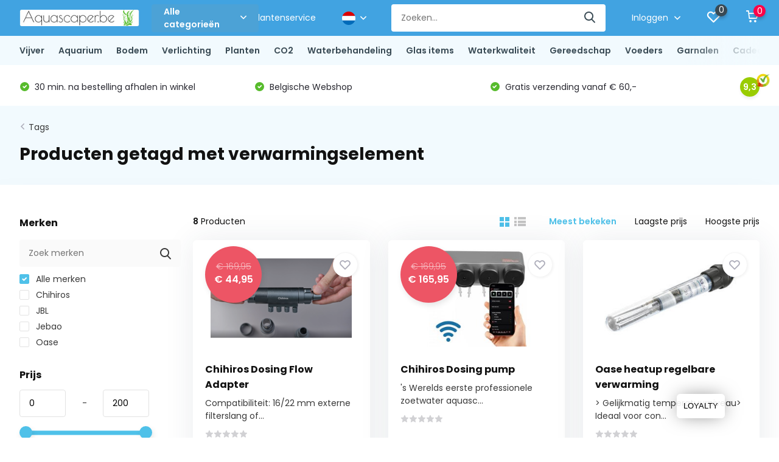

--- FILE ---
content_type: text/html;charset=utf-8
request_url: https://www.aquascaper.be/nl/tags/verwarmingselement/
body_size: 42808
content:
<!doctype html>
<html lang="nl" class="">
	<head>
            <meta charset="utf-8"/>
<!-- [START] 'blocks/head.rain' -->
<!--

  (c) 2008-2025 Lightspeed Netherlands B.V.
  http://www.lightspeedhq.com
  Generated: 13-11-2025 @ 21:40:53

-->
<link rel="canonical" href="https://www.aquascaper.be/nl/tags/verwarmingselement/"/>
<link rel="alternate" href="https://www.aquascaper.be/nl/index.rss" type="application/rss+xml" title="Nieuwe producten"/>
<meta name="robots" content="noodp,noydir"/>
<meta name="google-site-verification" content="2FMbNbgGBxBlILtn-BmnIPb-Op8F6khk1RqIixUXQ7Q"/>
<meta property="og:url" content="https://www.aquascaper.be/nl/tags/verwarmingselement/?source=facebook"/>
<meta property="og:site_name" content="Alles voor Aquascaping"/>
<meta property="og:title" content="verwarmingselement"/>
<meta property="og:description" content="Aquascaper.be is gespecialiseerd in aquascaping en aquarium producten! Clear glass aquaria, hardscape, CO2, LED verlichting, in vitro aquariumplanten... Let&#039;s s"/>
<script>
<!-- Google Tag Manager -->
<script>(function(w,d,s,l,i){w[l]=w[l]||[];w[l].push({'gtm.start':
new Date().getTime(),event:'gtm.js'});var f=d.getElementsByTagName(s)[0],
j=d.createElement(s),dl=l!='dataLayer'?'&l='+l:'';j.async=true;j.src=
'https://www.googletagmanager.com/gtm.js?id='+i+dl;f.parentNode.insertBefore(j,f);
})(window,document,'script','dataLayer','GTM-PCC74D5');</script>
<!-- End Google Tag Manager -->
</script>
<!--[if lt IE 9]>
<script src="https://cdn.webshopapp.com/assets/html5shiv.js?2025-02-20"></script>
<![endif]-->
<!-- [END] 'blocks/head.rain' -->
		<meta http-equiv="x-ua-compatible" content="ie=edge">
		<title>verwarmingselement - Alles voor Aquascaping</title>
		<meta name="description" content="Aquascaper.be is gespecialiseerd in aquascaping en aquarium producten! Clear glass aquaria, hardscape, CO2, LED verlichting, in vitro aquariumplanten... Let&#039;s s">
		<meta name="keywords" content="verwarmingselement, Aquarium, aquascape, aquascaping, aquariumspullen, aquariumbenodigdheden, clear glass aquaria, glassware, lily pipe, 1-2-Grow, in vitro planten, aquaria, algen, aquarium verlichting, aquariumverlichting, aquarium winkel, aquariumw">
		<meta name="theme-color" content="#ffffff">
		<meta name="MobileOptimized" content="320">
		<meta name="HandheldFriendly" content="true">
		<meta name="viewport" content="width=device-width, initial-scale=1, initial-scale=1, minimum-scale=1, maximum-scale=1, user-scalable=no">
		<meta name="author" content="https://www.dmws.nl/">
		
		<link rel="preconnect" href="https://fonts.googleapis.com">
		<link rel="dns-prefetch" href="https://fonts.googleapis.com">
				<link rel="preconnect" href="//cdn.webshopapp.com/">
		<link rel="dns-prefetch" href="//cdn.webshopapp.com/">
    
    		<link rel="preload" href="https://fonts.googleapis.com/css?family=Poppins:300,400,500,600,700,800,900%7CPoppins:300,400,500,600,700,800,900&display=swap" as="style">
    <link rel="preload" href="https://cdn.webshopapp.com/shops/307259/themes/171530/assets/owl-carousel-min.css?2025081611194420210105160919" as="style">
    <link rel="preload" href="https://cdn.webshopapp.com/shops/307259/themes/171530/assets/fancybox.css?2025081611194420210105160919" as="style">
    <link rel="preload" href="https://cdn.webshopapp.com/shops/307259/themes/171530/assets/icomoon.css?2025081611194420210105160919" as="style">
    <link rel="preload" href="https://cdn.webshopapp.com/shops/307259/themes/171530/assets/compete.css?2025081611194420210105160919" as="style">
    <link rel="preload" href="https://cdn.webshopapp.com/shops/307259/themes/171530/assets/custom.css?2025081611194420210105160919" as="style">
    
    <link rel="preload" href="https://cdn.webshopapp.com/shops/307259/themes/171530/assets/jquery-3-4-1-min.js?2025081611194420210105160919" as="script">
    <link rel="preload" href="https://cdn.webshopapp.com/shops/307259/themes/171530/assets/jquery-ui.js?2025081611194420210105160919" as="script">
    <link rel="preload" href="https://cdn.webshopapp.com/shops/307259/themes/171530/assets/js-cookie-min.js?2025081611194420210105160919" as="script">
    <link rel="preload" href="https://cdn.webshopapp.com/shops/307259/themes/171530/assets/owl-carousel-min.js?2025081611194420210105160919" as="script">
    <link rel="preload" href="https://cdn.webshopapp.com/shops/307259/themes/171530/assets/fancybox.js?2025081611194420210105160919" as="script">
    <link rel="preload" href="https://cdn.webshopapp.com/shops/307259/themes/171530/assets/lazyload.js?2025081611194420210105160919" as="script">
    <link rel="preload" href="https://cdn.webshopapp.com/assets/gui.js?2025-02-20" as="script">
    <link rel="preload" href="https://cdn.webshopapp.com/shops/307259/themes/171530/assets/script.js?2025081611194420210105160919" as="script">
    <link rel="preload" href="https://cdn.webshopapp.com/shops/307259/themes/171530/assets/custom.js?2025081611194420210105160919" as="script">
        
    <link href="https://fonts.googleapis.com/css?family=Poppins:300,400,500,600,700,800,900%7CPoppins:300,400,500,600,700,800,900&display=swap" rel="stylesheet" type="text/css">
    <link rel="stylesheet" href="https://cdn.webshopapp.com/shops/307259/themes/171530/assets/owl-carousel-min.css?2025081611194420210105160919" type="text/css">
    <link rel="stylesheet" href="https://cdn.webshopapp.com/shops/307259/themes/171530/assets/fancybox.css?2025081611194420210105160919" type="text/css">
    <link rel="stylesheet" href="https://cdn.webshopapp.com/shops/307259/themes/171530/assets/icomoon.css?2025081611194420210105160919" type="text/css">
    <link rel="stylesheet" href="https://cdn.webshopapp.com/shops/307259/themes/171530/assets/compete.css?2025081611194420210105160919" type="text/css">
    <link rel="stylesheet" href="https://cdn.webshopapp.com/shops/307259/themes/171530/assets/custom.css?2025081611194420210105160919" type="text/css">
    
    <script src="https://cdn.webshopapp.com/shops/307259/themes/171530/assets/jquery-3-4-1-min.js?2025081611194420210105160919"></script>

		<link rel="icon" type="image/x-icon" href="https://cdn.webshopapp.com/shops/307259/themes/171530/assets/favicon.ico?2025081611194420210105160919">
		<link rel="apple-touch-icon" href="https://cdn.webshopapp.com/shops/307259/themes/171530/assets/favicon.ico?2025081611194420210105160919">
    
    <meta name="msapplication-config" content="https://cdn.webshopapp.com/shops/307259/themes/171530/assets/browserconfig.xml?2025081611194420210105160919">
<meta property="og:title" content="verwarmingselement">
<meta property="og:type" content="website"> 
<meta property="og:site_name" content="Alles voor Aquascaping">
<meta property="og:url" content="https://www.aquascaper.be/">
<meta property="og:image" content="https://cdn.webshopapp.com/shops/307259/themes/171530/v/262519/assets/big-block-bg.jpg?20201006182835">
<meta name="twitter:title" content="verwarmingselement">
<meta name="twitter:description" content="Aquascaper.be is gespecialiseerd in aquascaping en aquarium producten! Clear glass aquaria, hardscape, CO2, LED verlichting, in vitro aquariumplanten... Let&#039;s s">
<meta name="twitter:site" content="Alles voor Aquascaping">
<meta name="twitter:card" content="https://cdn.webshopapp.com/shops/307259/themes/171530/v/1266264/assets/logo.png?20220414174107">
<meta name="twitter:image" content="https://cdn.webshopapp.com/shops/307259/themes/171530/v/262519/assets/big-block-bg.jpg?20201006182835">
<script type="application/ld+json">
  [
        {
      "@context": "http://schema.org/",
      "@type": "Organization",
      "url": "https://www.aquascaper.be/",
      "name": "Alles voor Aquascaping",
      "legalName": "Alles voor Aquascaping",
      "description": "Aquascaper.be is gespecialiseerd in aquascaping en aquarium producten! Clear glass aquaria, hardscape, CO2, LED verlichting, in vitro aquariumplanten... Let&#039;s s",
      "logo": "https://cdn.webshopapp.com/shops/307259/themes/171530/v/1266264/assets/logo.png?20220414174107",
      "image": "https://cdn.webshopapp.com/shops/307259/themes/171530/v/262519/assets/big-block-bg.jpg?20201006182835",
      "contactPoint": {
        "@type": "ContactPoint",
        "contactType": "Customer service",
        "telephone": "+32 (0)468 089 207"
      },
      "address": {
        "@type": "PostalAddress",
        "streetAddress": "Aarschotsesteenweg 662 - 3012 Wilsele",
        "addressLocality": "",
        "postalCode": "",
        "addressCountry": "NL"
      }
      ,
      "aggregateRating": {
          "@type": "AggregateRating",
          "bestRating": "10",          "worstRating": "1",
          "ratingValue": "9",          "reviewCount": "1",          "url":"https://www.kiyoh.com/reviews/1064266/Aquascaper"
      }
         
    },
    { 
      "@context": "http://schema.org", 
      "@type": "WebSite", 
      "url": "https://www.aquascaper.be/", 
      "name": "Alles voor Aquascaping",
      "description": "Aquascaper.be is gespecialiseerd in aquascaping en aquarium producten! Clear glass aquaria, hardscape, CO2, LED verlichting, in vitro aquariumplanten... Let&#039;s s",
      "author": [
        {
          "@type": "Organization",
          "url": "https://www.dmws.nl/",
          "name": "DMWS B.V.",
          "address": {
            "@type": "PostalAddress",
            "streetAddress": "Klokgebouw 195 (Strijp-S)",
            "addressLocality": "Eindhoven",
            "addressRegion": "NB",
            "postalCode": "5617 AB",
            "addressCountry": "NL"
          }
        }
      ]
    }
  ]
</script>    
	</head>
	<body>
    <ul class="hidden-data hidden"><li>307259</li><li>171530</li><li>nee</li><li>nl</li><li>live</li><li>info//aquascaper/be</li><li>https://www.aquascaper.be/nl/</li></ul><header id="top" class="scroll-active"><div class="top-wrap fixed default"><section class="main pos-r"><div class="container pos-r"><div class="d-flex align-center justify-between"><div class="d-flex align-center"><div id="mobile-menu-btn" class="d-none show-1000"><div class="hamburger"><span></span><span></span><span></span><span></span></div></div><a href="https://www.aquascaper.be/nl/account/login/" class="hidden show-575-flex"><i class="icon-login"></i></a><div id="logo" class="d-flex align-center"><a href="https://www.aquascaper.be/nl/" accesskey="h"><img class="hide-1000 desktop-logo" src="https://cdn.webshopapp.com/shops/307259/themes/171530/v/1266264/assets/logo.png?20220414174107" alt="Alles voor Aquascaping" height="50" width="200" /><img class="d-none show-1000 mobile-logo" src="https://cdn.webshopapp.com/shops/307259/themes/171530/v/269913/assets/logo-mobile.png?20201010230239" alt="Alles voor Aquascaping" height="50" width="200" /></a><div id="catbtn" class="hide-1000 btn-wrap"><a href="https://www.aquascaper.be/nl/catalog/" class="btn">Alle categorieën <i class="icon-arrow-down"></i></a><div class="categorymenu"><div class="wrap d-flex"><ul class="maincategories"><li data-attribute="vijver"><a href="https://www.aquascaper.be/nl/vijver/">Vijver <i class="icon-arrow-right"></i></a></li><li data-attribute="aquarium"><a href="https://www.aquascaper.be/nl/aquarium/">Aquarium <i class="icon-arrow-right"></i></a></li><li data-attribute="bodem"><a href="https://www.aquascaper.be/nl/bodem/">Bodem <i class="icon-arrow-right"></i></a></li><li data-attribute="verlichting"><a href="https://www.aquascaper.be/nl/verlichting/">Verlichting <i class="icon-arrow-right"></i></a></li><li data-attribute="planten"><a href="https://www.aquascaper.be/nl/planten/">Planten <i class="icon-arrow-right"></i></a></li><li data-attribute="co2"><a href="https://www.aquascaper.be/nl/co2/">CO2 <i class="icon-arrow-right"></i></a></li><li data-attribute="waterbehandeling"><a href="https://www.aquascaper.be/nl/waterbehandeling/">Waterbehandeling <i class="icon-arrow-right"></i></a></li><li data-attribute="glas-items"><a href="https://www.aquascaper.be/nl/glas-items/">Glas items <i class="icon-arrow-right"></i></a></li><li data-attribute="waterkwaliteit"><a href="https://www.aquascaper.be/nl/waterkwaliteit/">Waterkwaliteit <i class="icon-arrow-right"></i></a></li><li data-attribute="gereedschap"><a href="https://www.aquascaper.be/nl/gereedschap/">Gereedschap <i class="icon-arrow-right"></i></a></li><li data-attribute="voeders"><a href="https://www.aquascaper.be/nl/voeders/">Voeders <i class="icon-arrow-right"></i></a></li><li data-attribute="garnalen"><a href="https://www.aquascaper.be/nl/garnalen/">Garnalen <i class="icon-arrow-right"></i></a></li><li><a href="https://www.aquascaper.be/nl/catalog/" class="more">Bekijk alle categorieën</a></li></ul><div class="subcategories"><div class="wrapper" data-category="vijver"><h4>Vijver</h4><ul><li class="sub"><a href="https://www.aquascaper.be/nl/vijver/vijverpompen/">Vijverpompen</a></li></ul><ul><li class="sub"><a href="https://www.aquascaper.be/nl/vijver/vijverfilter/">Vijverfilter</a></li></ul><ul><li class="sub"><a href="https://www.aquascaper.be/nl/vijver/uvc-filters-vijver/">UVC Filters vijver</a></li></ul><ul><li class="sub"><a href="https://www.aquascaper.be/nl/vijver/beluchting-vijver/">Beluchting vijver</a></li></ul><ul><li class="sub"><a href="https://www.aquascaper.be/nl/vijver/vijverslangen-slangklemmen/">Vijverslangen &amp; slangklemmen</a></li></ul><ul><li class="sub"><a href="https://www.aquascaper.be/nl/vijver/waterbehandeling/">Waterbehandeling</a></li></ul><ul><li class="sub"><a href="https://www.aquascaper.be/nl/vijver/vijver-skimmer/">Vijver Skimmer</a></li></ul><ul><li class="sub"><a href="https://www.aquascaper.be/nl/vijver/vijveraccessoires/">Vijveraccessoires</a></li></ul></div><div class="wrapper" data-category="aquarium"><h4>Aquarium</h4><ul><li class="sub"><a href="https://www.aquascaper.be/nl/aquarium/instapset-optic-white/">Instapset Optic-White</a></li><ul><li><a href="https://www.aquascaper.be/nl/aquarium/instapset-optic-white/sado-30p-l-30xb18xh24-cm/">Sado 30P (L 30xB18xH24 cm)</a></li><li><a href="https://www.aquascaper.be/nl/aquarium/instapset-optic-white/sado-36p-l36xh22xb26-cm/"> Sado 36P (L36xH22xB26 cm)</a></li><li><a href="https://www.aquascaper.be/nl/aquarium/instapset-optic-white/sado-45p-l45xb27xh30-cm/">Sado 45P (L45xB27xH30 cm)</a></li><li><a href="https://www.aquascaper.be/nl/aquarium/instapset-optic-white/sado-60p-l60xb30xh36-cm/"> Sado 60P (L60xB30xH36 cm)</a></li></ul></ul><ul><li class="sub"><a href="https://www.aquascaper.be/nl/aquarium/ada-cube-garden/">ADA Cube Garden</a></li><ul><li><a href="https://www.aquascaper.be/nl/aquarium/ada-cube-garden/ada-cube-garden-rechthoeking/">ADA Cube garden Rechthoeking</a></li><li><a href="https://www.aquascaper.be/nl/aquarium/ada-cube-garden/ada-cube-garden-shallow/">ADA Cube Garden  Shallow</a></li><li><a href="https://www.aquascaper.be/nl/aquarium/ada-cube-garden/ada-cube-garden-kubus/">ADA Cube garden Kubus</a></li></ul></ul><ul><li class="sub"><a href="https://www.aquascaper.be/nl/aquarium/dennerle/">Dennerle</a></li><ul><li><a href="https://www.aquascaper.be/nl/aquarium/dennerle/nano-cube/">Nano Cube</a></li><li><a href="https://www.aquascaper.be/nl/aquarium/dennerle/nano-scapers-tank/">Nano Scaper&#039;s tank</a></li></ul></ul><ul><li class="sub"><a href="https://www.aquascaper.be/nl/aquarium/oase/">OASE</a></li><ul><li><a href="https://www.aquascaper.be/nl/aquarium/oase/scapersline-set/">ScapersLine Set</a></li><li><a href="https://www.aquascaper.be/nl/aquarium/oase/scapersline-aquarium/">ScapersLine Aquarium</a></li><li><a href="https://www.aquascaper.be/nl/aquarium/oase/stylline/">StylLine</a></li><li><a href="https://www.aquascaper.be/nl/aquarium/oase/highline/">HighLine</a></li></ul></ul><ul><li class="sub"><a href="https://www.aquascaper.be/nl/aquarium/ila-optic-white-glass-aquarium/">Ila Optic-White glass aquarium</a></li><ul><li><a href="https://www.aquascaper.be/nl/aquarium/ila-optic-white-glass-aquarium/ila-optic-white-rechthoekig/">Ila Optic-White Rechthoekig</a></li><li><a href="https://www.aquascaper.be/nl/aquarium/ila-optic-white-glass-aquarium/ila-optic-white-shallow/">Ila Optic-White Shallow</a></li><li><a href="https://www.aquascaper.be/nl/aquarium/ila-optic-white-glass-aquarium/ila-optic-white-kubus/">ILA Optic-White Kubus</a></li><li><a href="https://www.aquascaper.be/nl/aquarium/ila-optic-white-glass-aquarium/ila-aquarium-custom-afmetingen/">ILA aquarium Custom afmetingen</a></li></ul></ul><ul><li class="sub"><a href="https://www.aquascaper.be/nl/aquarium/meubel/">Meubel</a></li><ul><li><a href="https://www.aquascaper.be/nl/aquarium/meubel/aquascaper-hout/">Aquascaper Hout </a></li><li><a href="https://www.aquascaper.be/nl/aquarium/meubel/custom-afmetingen/">Custom afmetingen</a></li><li><a href="https://www.aquascaper.be/nl/aquarium/meubel/ila-aluminium/">ILA Aluminium</a></li><li><a href="https://www.aquascaper.be/nl/aquarium/meubel/aquascaper-houta/">Aquascaper HoutÂ </a></li></ul></ul><ul><li class="sub"><a href="https://www.aquascaper.be/nl/aquarium/dooa/">DOOA</a></li><ul><li><a href="https://www.aquascaper.be/nl/aquarium/dooa/aquarium/">Aquarium</a></li><li><a href="https://www.aquascaper.be/nl/aquarium/dooa/terrarium/">Terrarium</a></li><li><a href="https://www.aquascaper.be/nl/aquarium/dooa/mist-generator/">Mist generator</a></li><li><a href="https://www.aquascaper.be/nl/aquarium/dooa/benodigdheden/">Benodigdheden</a></li></ul></ul><ul><li class="sub"><a href="https://www.aquascaper.be/nl/aquarium/achterwand/">Achterwand</a></li><ul><li><a href="https://www.aquascaper.be/nl/aquarium/achterwand/verlicht/">Verlicht</a></li><li><a href="https://www.aquascaper.be/nl/aquarium/achterwand/neutraal/">Neutraal</a></li></ul></ul><ul><li class="sub"><a href="https://www.aquascaper.be/nl/aquarium/wabi-kusa/">Wabi Kusa</a></li><ul><li><a href="https://www.aquascaper.be/nl/aquarium/wabi-kusa/dooa-set-shizuku/">DOOA Set SHIZUKU </a></li></ul></ul><ul><li class="sub"><a href="https://www.aquascaper.be/nl/aquarium/aquatlantis/">Aquatlantis</a></li><ul><li><a href="https://www.aquascaper.be/nl/aquarium/aquatlantis/kubus-curve-essential/">KUBUS CURVE Essential</a></li></ul></ul><ul><li class="sub"><a href="https://www.aquascaper.be/nl/aquarium/aquatlantis-13212388/">Aquatlantis</a></li><ul><li><a href="https://www.aquascaper.be/nl/aquarium/aquatlantis-13212388/splendid-ultra/">Splendid Ultra</a></li><li><a href="https://www.aquascaper.be/nl/aquarium/aquatlantis-13212388/volga/">Volga</a></li></ul></ul></div><div class="wrapper" data-category="bodem"><h4>Bodem</h4><ul><li class="sub"><a href="https://www.aquascaper.be/nl/bodem/aquasoil/">Aquasoil</a></li><ul><li><a href="https://www.aquascaper.be/nl/bodem/aquasoil/ada/">ADA</a></li><li><a href="https://www.aquascaper.be/nl/bodem/aquasoil/jbl/">JBL</a></li><li><a href="https://www.aquascaper.be/nl/bodem/aquasoil/dennerle/">Dennerle</a></li><li><a href="https://www.aquascaper.be/nl/bodem/aquasoil/nature-soil/">Nature soil</a></li></ul></ul><ul><li class="sub"><a href="https://www.aquascaper.be/nl/bodem/bodemdecoratie/">Bodemdecoratie</a></li><ul><li><a href="https://www.aquascaper.be/nl/bodem/bodemdecoratie/zand/">Zand</a></li><li><a href="https://www.aquascaper.be/nl/bodem/bodemdecoratie/gravel/">Gravel</a></li></ul></ul><ul><li class="sub"><a href="https://www.aquascaper.be/nl/bodem/hardscape/">Hardscape</a></li><ul><li><a href="https://www.aquascaper.be/nl/bodem/hardscape/hout/">Hout</a></li><li><a href="https://www.aquascaper.be/nl/bodem/hardscape/stenen/">Stenen</a></li></ul></ul><ul><li class="sub"><a href="https://www.aquascaper.be/nl/bodem/supplement-bodem/">Supplement bodem</a></li><ul><li><a href="https://www.aquascaper.be/nl/bodem/supplement-bodem/bodemtabletten/">Bodemtabletten</a></li><li><a href="https://www.aquascaper.be/nl/bodem/supplement-bodem/voedingsbodem/">Voedingsbodem</a></li></ul></ul></div><div class="wrapper" data-category="verlichting"><h4>Verlichting</h4><ul><li class="sub"><a href="https://www.aquascaper.be/nl/verlichting/led-verlichting/">LED Verlichting</a></li><ul><li><a href="https://www.aquascaper.be/nl/verlichting/led-verlichting/twinstar-led/">TWINSTAR LED</a></li><li><a href="https://www.aquascaper.be/nl/verlichting/led-verlichting/chihiros-led/">CHIHIROS LED</a></li><li><a href="https://www.aquascaper.be/nl/verlichting/led-verlichting/ada-led/">ADA LED</a></li><li><a href="https://www.aquascaper.be/nl/verlichting/led-verlichting/dooa-led/">DOOA LED</a></li><li><a href="https://www.aquascaper.be/nl/verlichting/led-verlichting/kessil-led/">KESSIL LED</a></li><li><a href="https://www.aquascaper.be/nl/verlichting/led-verlichting/jbl-led/">JBL LED</a></li><li><a href="https://www.aquascaper.be/nl/verlichting/led-verlichting/onf-led/">ONF LED</a></li><li><a href="https://www.aquascaper.be/nl/verlichting/led-verlichting/skylight-led-spot/">SkyLight LED SPOT</a></li><li><a href="https://www.aquascaper.be/nl/verlichting/led-verlichting/dennerle/">Dennerle</a></li></ul></ul><ul><li class="sub"><a href="https://www.aquascaper.be/nl/verlichting/ophangsysteem/">Ophangsysteem</a></li><ul><li><a href="https://www.aquascaper.be/nl/verlichting/ophangsysteem/arm/">Arm</a></li><li><a href="https://www.aquascaper.be/nl/verlichting/ophangsysteem/plafond/">Plafond</a></li><li><a href="https://www.aquascaper.be/nl/verlichting/ophangsysteem/rondom/">Rondom</a></li></ul></ul></div><div class="wrapper" data-category="planten"><h4>Planten</h4><ul><li class="sub"><a href="https://www.aquascaper.be/nl/planten/categorie/">Categorie  </a></li><ul><li><a href="https://www.aquascaper.be/nl/planten/categorie/easy-category/">Easy category</a></li><li><a href="https://www.aquascaper.be/nl/planten/categorie/medium-category/">Medium category</a></li><li><a href="https://www.aquascaper.be/nl/planten/categorie/advanced-category/">Advanced category</a></li></ul></ul><ul><li class="sub"><a href="https://www.aquascaper.be/nl/planten/kweekvorm/">Kweekvorm</a></li><ul><li><a href="https://www.aquascaper.be/nl/planten/kweekvorm/in-vitro/">In vitro</a></li><li><a href="https://www.aquascaper.be/nl/planten/kweekvorm/blister-easy/">Blister (easy)</a></li><li><a href="https://www.aquascaper.be/nl/planten/kweekvorm/pot/">Pot</a></li><li><a href="https://www.aquascaper.be/nl/planten/kweekvorm/pot-xl/">Pot XL</a></li><li><a href="https://www.aquascaper.be/nl/planten/kweekvorm/porties/">Porties</a></li><li><a href="https://www.aquascaper.be/nl/planten/kweekvorm/plant-op-decoratie/">Plant op decoratie</a></li></ul></ul><ul><li class="sub"><a href="https://www.aquascaper.be/nl/planten/plantenpakketten/">Plantenpakketten</a></li><ul><li><a href="https://www.aquascaper.be/nl/planten/plantenpakketten/12-x-in-vitro/">12 x In vitro</a></li><li><a href="https://www.aquascaper.be/nl/planten/plantenpakketten/dutch-style-aquascaping-bundel/">&#039;Dutch Style&#039; aquascaping bundel</a></li><li><a href="https://www.aquascaper.be/nl/planten/plantenpakketten/classic-nature-aquarium-style-bundel/">Classic Nature Aquarium Style bundel</a></li><li><a href="https://www.aquascaper.be/nl/planten/plantenpakketten/cryptocorynes-mix/">Cryptocorynes Mix</a></li><li><a href="https://www.aquascaper.be/nl/planten/plantenpakketten/echinodorus-zwaardplanten-mix/">Echinodorus (zwaardplanten) Mix</a></li><li><a href="https://www.aquascaper.be/nl/planten/plantenpakketten/koudwatermix-planten/">Koudwatermix  planten</a></li><li><a href="https://www.aquascaper.be/nl/planten/plantenpakketten/jungle-aquascape-plantenmix/">Jungle Aquascape plantenmix</a></li></ul></ul><ul><li class="sub"><a href="https://www.aquascaper.be/nl/planten/categoriea/">CategorieÂ  </a></li><ul><li><a href="https://www.aquascaper.be/nl/planten/categoriea/easy-category/">Easy category</a></li><li><a href="https://www.aquascaper.be/nl/planten/categoriea/medium-category/">Medium category</a></li><li><a href="https://www.aquascaper.be/nl/planten/categoriea/advanced-category/">Advanced category</a></li></ul></ul></div><div class="wrapper" data-category="co2"><h4>CO2</h4><ul><li class="sub"><a href="https://www.aquascaper.be/nl/co2/co2-drukregelaar/">CO2 Drukregelaar</a></li><ul><li><a href="https://www.aquascaper.be/nl/co2/co2-drukregelaar/standaard-drukregelaar/">Standaard drukregelaar</a></li><li><a href="https://www.aquascaper.be/nl/co2/co2-drukregelaar/dual-stage-drukregelaar/">Dual stage drukregelaar</a></li><li><a href="https://www.aquascaper.be/nl/co2/co2-drukregelaar/uitbreidbare-drukregelaar-dual-stage/">Uitbreidbare drukregelaar (dual stage)</a></li></ul></ul><ul><li class="sub"><a href="https://www.aquascaper.be/nl/co2/co2-fles/">CO2 Fles</a></li><ul><li><a href="https://www.aquascaper.be/nl/co2/co2-fles/wegwerpfles/">Wegwerpfles</a></li><li><a href="https://www.aquascaper.be/nl/co2/co2-fles/hervulbaar/">Hervulbaar</a></li><li><a href="https://www.aquascaper.be/nl/co2/co2-fles/co2-fles-vullen/">CO2 Fles vullen</a></li></ul></ul><ul><li class="sub"><a href="https://www.aquascaper.be/nl/co2/sets-systemen-kits/">Sets &amp; systemen &amp; kits</a></li><ul><li><a href="https://www.aquascaper.be/nl/co2/sets-systemen-kits/easy-set/">Easy set</a></li><li><a href="https://www.aquascaper.be/nl/co2/sets-systemen-kits/medium-set/">Medium set</a></li><li><a href="https://www.aquascaper.be/nl/co2/sets-systemen-kits/advanced-set/">Advanced set</a></li><li><a href="https://www.aquascaper.be/nl/co2/sets-systemen-kits/set-met-ph-sturing/">Set met PH sturing</a></li></ul></ul><ul><li class="sub"><a href="https://www.aquascaper.be/nl/co2/diffusor-atomizer/">Diffusor &amp; atomizer</a></li><ul><li><a href="https://www.aquascaper.be/nl/co2/diffusor-atomizer/atomizer/">Atomizer</a></li><li><a href="https://www.aquascaper.be/nl/co2/diffusor-atomizer/diffusor/">Diffusor</a></li><li><a href="https://www.aquascaper.be/nl/co2/diffusor-atomizer/co2-reactor/">CO2 Reactor</a></li></ul></ul><ul><li class="sub"><a href="https://www.aquascaper.be/nl/co2/benodigdheden/">Benodigdheden</a></li><ul><li><a href="https://www.aquascaper.be/nl/co2/benodigdheden/magneetventiel/">Magneetventiel</a></li><li><a href="https://www.aquascaper.be/nl/co2/benodigdheden/bellenteller/">Bellenteller</a></li><li><a href="https://www.aquascaper.be/nl/co2/benodigdheden/varia/">Varia</a></li><li><a href="https://www.aquascaper.be/nl/co2/benodigdheden/drop-checker/">Drop checker</a></li></ul></ul></div><div class="wrapper" data-category="waterbehandeling"><h4>Waterbehandeling</h4><ul><li class="sub"><a href="https://www.aquascaper.be/nl/waterbehandeling/poedervorm/">Poedervorm</a></li><ul><li><a href="https://www.aquascaper.be/nl/waterbehandeling/poedervorm/ijzer-fe/">Ijzer - Fe</a></li><li><a href="https://www.aquascaper.be/nl/waterbehandeling/poedervorm/sporenelementen/">Sporenelementen</a></li><li><a href="https://www.aquascaper.be/nl/waterbehandeling/poedervorm/kaliumnitraat-kno3/">Kaliumnitraat - KNO3</a></li><li><a href="https://www.aquascaper.be/nl/waterbehandeling/poedervorm/kaliumsulfaat-k2so4/">Kaliumsulfaat - K2SO4</a></li><li><a href="https://www.aquascaper.be/nl/waterbehandeling/poedervorm/kaliumfosfaat-kh2po4/">Kaliumfosfaat - KH2PO4</a></li><li><a href="https://www.aquascaper.be/nl/waterbehandeling/poedervorm/magnesiumsulfaat-mgso4/">Magnesiumsulfaat– MGSO4</a></li><li><a href="https://www.aquascaper.be/nl/waterbehandeling/poedervorm/calciumsulfaat-caso4/">Calciumsulfaat - CaSO4</a></li><li><a href="https://www.aquascaper.be/nl/waterbehandeling/poedervorm/kaliumsorbaat-e202/">Kaliumsorbaat E202</a></li><li><a href="https://www.aquascaper.be/nl/waterbehandeling/poedervorm/diy-estimative-index-kit/">DIY Estimative index kit</a></li><li><a href="https://www.aquascaper.be/nl/waterbehandeling/poedervorm/" class="more">Bekijk alles</a></li></ul></ul><ul><li class="sub"><a href="https://www.aquascaper.be/nl/waterbehandeling/vloeibaar/">Vloeibaar</a></li><ul><li><a href="https://www.aquascaper.be/nl/waterbehandeling/vloeibaar/ada/">ADA</a></li><li><a href="https://www.aquascaper.be/nl/waterbehandeling/vloeibaar/seachem/">Seachem</a></li><li><a href="https://www.aquascaper.be/nl/waterbehandeling/vloeibaar/aquascaperbe/">Aquascaper.be</a></li><li><a href="https://www.aquascaper.be/nl/waterbehandeling/vloeibaar/lazy-one-all-in-one/">Lazy one - all-in-one</a></li><li><a href="https://www.aquascaper.be/nl/waterbehandeling/vloeibaar/doping-estimative-index/">Doping - estimative index</a></li><li><a href="https://www.aquascaper.be/nl/waterbehandeling/vloeibaar/professional-one-pps-pro/">Professional one, PPS-pro</a></li><li><a href="https://www.aquascaper.be/nl/waterbehandeling/vloeibaar/2hr-aquarist/">2Hr Aquarist</a></li><li><a href="https://www.aquascaper.be/nl/waterbehandeling/vloeibaar/masterline/">MasterLine</a></li><li><a href="https://www.aquascaper.be/nl/waterbehandeling/vloeibaar/tropica/">Tropica</a></li><li><a href="https://www.aquascaper.be/nl/waterbehandeling/vloeibaar/" class="more">Bekijk alles</a></li></ul></ul><ul><li class="sub"><a href="https://www.aquascaper.be/nl/waterbehandeling/bodem-tabletten/">Bodem tabletten</a></li></ul></div><div class="wrapper" data-category="glas-items"><h4>Glas items</h4><ul><li class="sub"><a href="https://www.aquascaper.be/nl/glas-items/lily-pipe/">Lily pipe</a></li><ul><li><a href="https://www.aquascaper.be/nl/glas-items/lily-pipe/instroom/">Instroom</a></li><li><a href="https://www.aquascaper.be/nl/glas-items/lily-pipe/uitstroom/">Uitstroom</a></li><li><a href="https://www.aquascaper.be/nl/glas-items/lily-pipe/set/">Set</a></li></ul></ul><ul><li class="sub"><a href="https://www.aquascaper.be/nl/glas-items/metal-pipe/">Metal pipe</a></li><ul><li><a href="https://www.aquascaper.be/nl/glas-items/metal-pipe/instroom/">Instroom</a></li><li><a href="https://www.aquascaper.be/nl/glas-items/metal-pipe/uitstroom/">Uitstroom</a></li><li><a href="https://www.aquascaper.be/nl/glas-items/metal-pipe/set/">Set</a></li></ul></ul><ul><li class="sub"><a href="https://www.aquascaper.be/nl/glas-items/onderdelen/">Onderdelen</a></li><ul><li><a href="https://www.aquascaper.be/nl/glas-items/onderdelen/diffusor/">Diffusor</a></li><li><a href="https://www.aquascaper.be/nl/glas-items/onderdelen/bellenteller/">Bellenteller</a></li><li><a href="https://www.aquascaper.be/nl/glas-items/onderdelen/drop-checker/">Drop checker</a></li><li><a href="https://www.aquascaper.be/nl/glas-items/onderdelen/thermometer/">Thermometer</a></li><li><a href="https://www.aquascaper.be/nl/glas-items/onderdelen/benodigdheden/">Benodigdheden</a></li></ul></ul></div><div class="wrapper" data-category="waterkwaliteit"><h4>Waterkwaliteit</h4><ul><li class="sub"><a href="https://www.aquascaper.be/nl/waterkwaliteit/filters-circulatie/">Filters &amp; circulatie</a></li><ul><li><a href="https://www.aquascaper.be/nl/waterkwaliteit/filters-circulatie/filters/">Filters</a></li><li><a href="https://www.aquascaper.be/nl/waterkwaliteit/filters-circulatie/filtermedium/">Filtermedium</a></li><li><a href="https://www.aquascaper.be/nl/waterkwaliteit/filters-circulatie/skimmer/">Skimmer</a></li><li><a href="https://www.aquascaper.be/nl/waterkwaliteit/filters-circulatie/luchtpomp/">Luchtpomp</a></li><li><a href="https://www.aquascaper.be/nl/waterkwaliteit/filters-circulatie/dompelpomp/">Dompelpomp</a></li><li><a href="https://www.aquascaper.be/nl/waterkwaliteit/filters-circulatie/verwarming/">Verwarming</a></li><li><a href="https://www.aquascaper.be/nl/waterkwaliteit/filters-circulatie/cooler/">Cooler</a></li><li><a href="https://www.aquascaper.be/nl/waterkwaliteit/filters-circulatie/stromingspomp-circulatiepomp-wavemaker/">Stromingspomp / circulatiepomp / wavemaker</a></li></ul></ul><ul><li class="sub"><a href="https://www.aquascaper.be/nl/waterkwaliteit/watertesten/">Watertesten</a></li><ul><li><a href="https://www.aquascaper.be/nl/waterkwaliteit/watertesten/druppel-test/">Druppel test</a></li><li><a href="https://www.aquascaper.be/nl/waterkwaliteit/watertesten/navulverpakking/">Navulverpakking</a></li><li><a href="https://www.aquascaper.be/nl/waterkwaliteit/watertesten/koffer-druppeltests/">Koffer druppeltests</a></li><li><a href="https://www.aquascaper.be/nl/waterkwaliteit/watertesten/aquarium-teststrips/">Aquarium Teststrips</a></li></ul></ul><ul><li class="sub"><a href="https://www.aquascaper.be/nl/waterkwaliteit/sterilizer/">sterilizer</a></li><ul><li><a href="https://www.aquascaper.be/nl/waterkwaliteit/sterilizer/oxidator/">Oxidator</a></li><li><a href="https://www.aquascaper.be/nl/waterkwaliteit/sterilizer/sterilizer/">sterilizer</a></li><li><a href="https://www.aquascaper.be/nl/waterkwaliteit/sterilizer/uv/">UV</a></li></ul></ul><ul><li class="sub"><a href="https://www.aquascaper.be/nl/waterkwaliteit/zuiver-water/">Zuiver water</a></li><ul><li><a href="https://www.aquascaper.be/nl/waterkwaliteit/zuiver-water/ionenwisselaars-kation-anion-wisselaar/">Ionenwisselaars - kation-anion wisselaar</a></li><li><a href="https://www.aquascaper.be/nl/waterkwaliteit/zuiver-water/perfect-water/">Perfect Water</a></li><li><a href="https://www.aquascaper.be/nl/waterkwaliteit/zuiver-water/verbeteraars/">Verbeteraars</a></li><li><a href="https://www.aquascaper.be/nl/waterkwaliteit/zuiver-water/auto-doseersysteem/">Auto doseersysteem</a></li><li><a href="https://www.aquascaper.be/nl/waterkwaliteit/zuiver-water/osmose-ro-toestellen/">Osmose - RO toestellen</a></li></ul></ul></div><div class="wrapper" data-category="gereedschap"><h4>Gereedschap</h4><ul><li class="sub"><a href="https://www.aquascaper.be/nl/gereedschap/reinigen/">Reinigen</a></li></ul><ul><li class="sub"><a href="https://www.aquascaper.be/nl/gereedschap/pincetten/">Pincetten</a></li></ul><ul><li class="sub"><a href="https://www.aquascaper.be/nl/gereedschap/scharen/">Scharen</a></li></ul><ul><li class="sub"><a href="https://www.aquascaper.be/nl/gereedschap/schepnetten/">Schepnetten</a></li></ul><ul><li class="sub"><a href="https://www.aquascaper.be/nl/gereedschap/bevestigingsmateriaal/">Bevestigingsmateriaal</a></li></ul></div><div class="wrapper" data-category="voeders"><h4>Voeders</h4><ul><li class="sub"><a href="https://www.aquascaper.be/nl/voeders/dr-bassleer-biofish-food/">Dr. Bassleer BioFish food</a></li><ul><li><a href="https://www.aquascaper.be/nl/voeders/dr-bassleer-biofish-food/per-soort/">Per soort</a></li><li><a href="https://www.aquascaper.be/nl/voeders/dr-bassleer-biofish-food/gezelschapaquarium/">Gezelschapaquarium</a></li><li><a href="https://www.aquascaper.be/nl/voeders/dr-bassleer-biofish-food/discus/">Discus</a></li><li><a href="https://www.aquascaper.be/nl/voeders/dr-bassleer-biofish-food/levendbarend/">Levendbarend</a></li><li><a href="https://www.aquascaper.be/nl/voeders/dr-bassleer-biofish-food/maanvissen/">Maanvissen</a></li><li><a href="https://www.aquascaper.be/nl/voeders/dr-bassleer-biofish-food/goudvis-en-sluierstaart/">Goudvis en sluierstaart</a></li><li><a href="https://www.aquascaper.be/nl/voeders/dr-bassleer-biofish-food/malawi-tanganyika/">Malawi - Tanganyika</a></li><li><a href="https://www.aquascaper.be/nl/voeders/dr-bassleer-biofish-food/garnalen/">Garnalen</a></li><li><a href="https://www.aquascaper.be/nl/voeders/dr-bassleer-biofish-food/kempvis/">Kempvis</a></li></ul></ul><ul><li class="sub"><a href="https://www.aquascaper.be/nl/voeders/garnalenvoer/">Garnalenvoer</a></li><ul><li><a href="https://www.aquascaper.be/nl/voeders/garnalenvoer/dennerle/">Dennerle</a></li><li><a href="https://www.aquascaper.be/nl/voeders/garnalenvoer/glasgarten/">GlasGarten</a></li></ul></ul><ul><li class="sub"><a href="https://www.aquascaper.be/nl/voeders/levend-voer/">Levend voer</a></li></ul><ul><li class="sub"><a href="https://www.aquascaper.be/nl/voeders/artemia-kweken/">Artemia kweken</a></li></ul><ul><li class="sub"><a href="https://www.aquascaper.be/nl/voeders/diepvries-voer/">Diepvries voer</a></li></ul><ul><li class="sub"><a href="https://www.aquascaper.be/nl/voeders/medicijnen/">Medicijnen</a></li></ul><ul><li class="sub"><a href="https://www.aquascaper.be/nl/voeders/sera/">Sera</a></li></ul></div><div class="wrapper" data-category="garnalen"><h4>Garnalen</h4><ul><li class="sub"><a href="https://www.aquascaper.be/nl/garnalen/neocaridina/">Neocaridina</a></li></ul><ul><li class="sub"><a href="https://www.aquascaper.be/nl/garnalen/caridina/">Caridina</a></li></ul><ul><li class="sub"><a href="https://www.aquascaper.be/nl/garnalen/amano-garnalen-caridina-multidentata/">Amano garnalen - Caridina multidentata</a></li></ul></div><div class="wrapper" data-category="cadeautips"><h4>Cadeautips</h4><ul><li class="sub"><a href="https://www.aquascaper.be/nl/cadeautips/boek/">Boek</a></li></ul><ul><li class="sub"><a href="https://www.aquascaper.be/nl/cadeautips/kalender/">Kalender</a></li></ul><ul><li class="sub"><a href="https://www.aquascaper.be/nl/cadeautips/cadeaubon/">Cadeaubon</a></li></ul></div></div></div></div></div></div></div><div class="d-flex align-center justify-end top-nav"><a href="/service/shipping-returns/" class="hide-1000">Klantenservice</a><div class="lang with-drop list hide-768"><div class="current"><img class="lazy" src="https://cdn.webshopapp.com/shops/307259/themes/171530/assets/lazy-preload.jpg?2025081611194420210105160919" data-src="https://cdn.webshopapp.com/shops/307259/themes/171530/assets/flag-nl.svg?2025081611194420210105160919" alt="Nederlands" width="22" height="22"><span><i class="icon-arrow-down"></i></span></div><div class="dropdown"><ul><li><a title="Nederlands" lang="nl" href="https://www.aquascaper.be/nl/tags/verwarmingselement"><img class="lazy" src="https://cdn.webshopapp.com/shops/307259/themes/171530/assets/lazy-preload.jpg?2025081611194420210105160919" data-src="https://cdn.webshopapp.com/shops/307259/themes/171530/assets/flag-nl.svg?2025081611194420210105160919" alt="Nederlands" width="18" height="18"><span>Nederlands</span></a></li><li><a title="English" lang="en" href="https://www.aquascaper.be/en/tags/verwarmingselement"><img class="lazy" src="https://cdn.webshopapp.com/shops/307259/themes/171530/assets/lazy-preload.jpg?2025081611194420210105160919" data-src="https://cdn.webshopapp.com/shops/307259/themes/171530/assets/flag-en.svg?2025081611194420210105160919" alt="English" width="18" height="18"><span>English</span></a></li><li><a title="Français" lang="fr" href="https://www.aquascaper.be/fr/tags/verwarmingselement"><img class="lazy" src="https://cdn.webshopapp.com/shops/307259/themes/171530/assets/lazy-preload.jpg?2025081611194420210105160919" data-src="https://cdn.webshopapp.com/shops/307259/themes/171530/assets/flag-fr.svg?2025081611194420210105160919" alt="Français" width="18" height="18"><span>Français</span></a></li></ul></div></div><div id="showSearch" class="hide-575"><input type="search" value="" placeholder="Zoeken..."><button type="submit" title="Zoeken" disabled="disabled"><i class="icon-search"></i></button></div><div class="login with-drop hide-575"><a href="https://www.aquascaper.be/nl/account/login/"><span>Inloggen <i class="icon-arrow-down"></i></span></a><div class="dropdown"><form method="post" id="formLogin" action="https://www.aquascaper.be/nl/account/loginPost/?return=https://www.aquascaper.be/nl/tags/verwarmingselement/"><h3>Inloggen</h3><p>Maak bestellen nóg makkelijker!</p><div><label for="formLoginEmail">E-mailadres<span class="c-negatives">*</span></label><input type="email" id="formLoginEmail" name="email" placeholder="E-mailadres" autocomplete='email' tabindex=1 required></div><div><label for="formLoginPassword">Wachtwoord</label><a href="https://www.aquascaper.be/nl/account/password/" class="forgot" tabindex=6>Wachtwoord vergeten?</a><input type="password" id="formLoginPassword" name="password" placeholder="Wachtwoord" autocomplete="current-password" tabindex=2 required></div><div><input type="hidden" name="key" value="4b05feb6907e293ef921d19ba5cec4db" /><input type="hidden" name="type" value="login" /><button type="submit" onclick="$('#formLogin').submit(); return false;" class="btn" tabindex=3>Inloggen</button></div></form><div><p class="register">Nog geen account? <a href="https://www.aquascaper.be/nl/account/register/" tabindex=5>Account aanmaken</a></p></div></div></div><div class="favorites"><a href="https://www.aquascaper.be/nl/account/wishlist/" class="count"><span class="items" data-wishlist-items="">0</span><i class="icon-wishlist"></i></a></div><div class="cart with-drop"><a href="https://www.aquascaper.be/nl/cart/" class="count"><span>0</span><i class="icon-cart"></i></a><div class="dropdown"><h3>Winkelwagen</h3><i class="icon-close hidden show-575"></i><p>Uw winkelwagen is leeg</p></div></div></div></div></div><div class="search-autocomplete"><div id="searchExpanded"><div class="container pos-r d-flex align-center"><form action="https://www.aquascaper.be/nl/search/" method="get" id="formSearch"  class="search-form d-flex align-center"  data-search-type="desktop"><span onclick="$(this).closest('form').submit();" title="Zoeken" class="search-icon"><i class="icon-search"></i></span><input type="text" name="q" autocomplete="off"  value="" placeholder="Zoeken" class="standard-input" data-input="desktop"/></form><div class="close hide-575">Sluiten</div></div><div class="overlay hide-575"></div></div><div class="container pos-r"><div id="searchResults" class="results-wrap with-filter with-cats" data-search-type="desktop"><div class="close"><i class="icon-close"></i></div><h4>Categorieën</h4><div class="categories hidden"><ul class="d-flex"></ul></div><div class="d-flex justify-between"><div class="filter-scroll-wrap"><div class="filter-scroll"><div class="subtitle title-font">Filters</div><form data-search-type="desktop"><div class="filter-boxes"><div class="filter-wrap sort"><select name="sort" class="custom-select"></select></div></div><div class="filter-boxes custom-filters"></div></form></div></div><ul class="search-products products-livesearch"></ul></div><div class="more"><a href="#" class="btn accent">Bekijk alle resultaten <span>(0)</span></a></div></div></div></div></section><section id="menu" class="hide-1000 megamenu"><div class="container"><nav class="menu"><ul class="d-flex align-center"><li class="item has-children"><a class="itemLink" href="https://www.aquascaper.be/nl/vijver/" title="Vijver">Vijver</a><ul class="subnav"><li class="subitem"><a class="subitemLink " href="https://www.aquascaper.be/nl/vijver/vijverpompen/" title="Vijverpompen">Vijverpompen</a></li><li class="subitem"><a class="subitemLink " href="https://www.aquascaper.be/nl/vijver/vijverfilter/" title="Vijverfilter">Vijverfilter</a></li><li class="subitem"><a class="subitemLink " href="https://www.aquascaper.be/nl/vijver/uvc-filters-vijver/" title="UVC Filters vijver">UVC Filters vijver</a></li><li class="subitem"><a class="subitemLink " href="https://www.aquascaper.be/nl/vijver/beluchting-vijver/" title="Beluchting vijver">Beluchting vijver</a></li><li class="subitem"><a class="subitemLink " href="https://www.aquascaper.be/nl/vijver/vijverslangen-slangklemmen/" title="Vijverslangen &amp; slangklemmen">Vijverslangen &amp; slangklemmen</a></li><li class="subitem"><a class="subitemLink " href="https://www.aquascaper.be/nl/vijver/waterbehandeling/" title="Waterbehandeling">Waterbehandeling</a></li><li class="subitem"><a class="subitemLink " href="https://www.aquascaper.be/nl/vijver/vijver-skimmer/" title="Vijver Skimmer">Vijver Skimmer</a></li><li class="subitem"><a class="subitemLink " href="https://www.aquascaper.be/nl/vijver/vijveraccessoires/" title="Vijveraccessoires">Vijveraccessoires</a></li></ul></li><li class="item has-children"><a class="itemLink" href="https://www.aquascaper.be/nl/aquarium/" title="Aquarium">Aquarium</a><ul class="subnav"><li class="subitem has-children"><a class="subitemLink " href="https://www.aquascaper.be/nl/aquarium/instapset-optic-white/" title="Instapset Optic-White">Instapset Optic-White</a><ul class="subsubnav"><li class="subitem"><a class="subitemLink" href="https://www.aquascaper.be/nl/aquarium/instapset-optic-white/sado-30p-l-30xb18xh24-cm/" title="Sado 30P (L 30xB18xH24 cm)">Sado 30P (L 30xB18xH24 cm)</a></li><li class="subitem"><a class="subitemLink" href="https://www.aquascaper.be/nl/aquarium/instapset-optic-white/sado-36p-l36xh22xb26-cm/" title=" Sado 36P (L36xH22xB26 cm)"> Sado 36P (L36xH22xB26 cm)</a></li><li class="subitem"><a class="subitemLink" href="https://www.aquascaper.be/nl/aquarium/instapset-optic-white/sado-45p-l45xb27xh30-cm/" title="Sado 45P (L45xB27xH30 cm)">Sado 45P (L45xB27xH30 cm)</a></li><li class="subitem"><a class="subitemLink" href="https://www.aquascaper.be/nl/aquarium/instapset-optic-white/sado-60p-l60xb30xh36-cm/" title=" Sado 60P (L60xB30xH36 cm)"> Sado 60P (L60xB30xH36 cm)</a></li></ul></li><li class="subitem has-children"><a class="subitemLink " href="https://www.aquascaper.be/nl/aquarium/ada-cube-garden/" title="ADA Cube Garden">ADA Cube Garden</a><ul class="subsubnav"><li class="subitem"><a class="subitemLink" href="https://www.aquascaper.be/nl/aquarium/ada-cube-garden/ada-cube-garden-rechthoeking/" title="ADA Cube garden Rechthoeking">ADA Cube garden Rechthoeking</a></li><li class="subitem"><a class="subitemLink" href="https://www.aquascaper.be/nl/aquarium/ada-cube-garden/ada-cube-garden-shallow/" title="ADA Cube Garden  Shallow">ADA Cube Garden  Shallow</a></li><li class="subitem"><a class="subitemLink" href="https://www.aquascaper.be/nl/aquarium/ada-cube-garden/ada-cube-garden-kubus/" title="ADA Cube garden Kubus">ADA Cube garden Kubus</a></li></ul></li><li class="subitem has-children"><a class="subitemLink " href="https://www.aquascaper.be/nl/aquarium/dennerle/" title="Dennerle">Dennerle</a><ul class="subsubnav"><li class="subitem"><a class="subitemLink" href="https://www.aquascaper.be/nl/aquarium/dennerle/nano-cube/" title="Nano Cube">Nano Cube</a></li><li class="subitem"><a class="subitemLink" href="https://www.aquascaper.be/nl/aquarium/dennerle/nano-scapers-tank/" title="Nano Scaper&#039;s tank">Nano Scaper&#039;s tank</a></li></ul></li><li class="subitem has-children"><a class="subitemLink " href="https://www.aquascaper.be/nl/aquarium/oase/" title="OASE">OASE</a><ul class="subsubnav"><li class="subitem"><a class="subitemLink" href="https://www.aquascaper.be/nl/aquarium/oase/scapersline-set/" title="ScapersLine Set">ScapersLine Set</a></li><li class="subitem"><a class="subitemLink" href="https://www.aquascaper.be/nl/aquarium/oase/scapersline-aquarium/" title="ScapersLine Aquarium">ScapersLine Aquarium</a></li><li class="subitem"><a class="subitemLink" href="https://www.aquascaper.be/nl/aquarium/oase/stylline/" title="StylLine">StylLine</a></li><li class="subitem"><a class="subitemLink" href="https://www.aquascaper.be/nl/aquarium/oase/highline/" title="HighLine">HighLine</a></li></ul></li><li class="subitem has-children"><a class="subitemLink " href="https://www.aquascaper.be/nl/aquarium/ila-optic-white-glass-aquarium/" title="Ila Optic-White glass aquarium">Ila Optic-White glass aquarium</a><ul class="subsubnav"><li class="subitem"><a class="subitemLink" href="https://www.aquascaper.be/nl/aquarium/ila-optic-white-glass-aquarium/ila-optic-white-rechthoekig/" title="Ila Optic-White Rechthoekig">Ila Optic-White Rechthoekig</a></li><li class="subitem"><a class="subitemLink" href="https://www.aquascaper.be/nl/aquarium/ila-optic-white-glass-aquarium/ila-optic-white-shallow/" title="Ila Optic-White Shallow">Ila Optic-White Shallow</a></li><li class="subitem"><a class="subitemLink" href="https://www.aquascaper.be/nl/aquarium/ila-optic-white-glass-aquarium/ila-optic-white-kubus/" title="ILA Optic-White Kubus">ILA Optic-White Kubus</a></li><li class="subitem"><a class="subitemLink" href="https://www.aquascaper.be/nl/aquarium/ila-optic-white-glass-aquarium/ila-aquarium-custom-afmetingen/" title="ILA aquarium Custom afmetingen">ILA aquarium Custom afmetingen</a></li></ul></li><li class="subitem has-children"><a class="subitemLink " href="https://www.aquascaper.be/nl/aquarium/meubel/" title="Meubel">Meubel</a><ul class="subsubnav"><li class="subitem"><a class="subitemLink" href="https://www.aquascaper.be/nl/aquarium/meubel/aquascaper-hout/" title="Aquascaper Hout ">Aquascaper Hout </a></li><li class="subitem"><a class="subitemLink" href="https://www.aquascaper.be/nl/aquarium/meubel/custom-afmetingen/" title="Custom afmetingen">Custom afmetingen</a></li><li class="subitem"><a class="subitemLink" href="https://www.aquascaper.be/nl/aquarium/meubel/ila-aluminium/" title="ILA Aluminium">ILA Aluminium</a></li><li class="subitem"><a class="subitemLink" href="https://www.aquascaper.be/nl/aquarium/meubel/aquascaper-houta/" title="Aquascaper HoutÂ ">Aquascaper HoutÂ </a></li></ul></li><li class="subitem has-children"><a class="subitemLink " href="https://www.aquascaper.be/nl/aquarium/dooa/" title="DOOA">DOOA</a><ul class="subsubnav"><li class="subitem"><a class="subitemLink" href="https://www.aquascaper.be/nl/aquarium/dooa/aquarium/" title="Aquarium">Aquarium</a></li><li class="subitem"><a class="subitemLink" href="https://www.aquascaper.be/nl/aquarium/dooa/terrarium/" title="Terrarium">Terrarium</a></li><li class="subitem"><a class="subitemLink" href="https://www.aquascaper.be/nl/aquarium/dooa/mist-generator/" title="Mist generator">Mist generator</a></li><li class="subitem"><a class="subitemLink" href="https://www.aquascaper.be/nl/aquarium/dooa/benodigdheden/" title="Benodigdheden">Benodigdheden</a></li></ul></li><li class="subitem has-children"><a class="subitemLink " href="https://www.aquascaper.be/nl/aquarium/achterwand/" title="Achterwand">Achterwand</a><ul class="subsubnav"><li class="subitem"><a class="subitemLink" href="https://www.aquascaper.be/nl/aquarium/achterwand/verlicht/" title="Verlicht">Verlicht</a></li><li class="subitem"><a class="subitemLink" href="https://www.aquascaper.be/nl/aquarium/achterwand/neutraal/" title="Neutraal">Neutraal</a></li></ul></li><li class="subitem has-children"><a class="subitemLink " href="https://www.aquascaper.be/nl/aquarium/wabi-kusa/" title="Wabi Kusa">Wabi Kusa</a><ul class="subsubnav"><li class="subitem"><a class="subitemLink" href="https://www.aquascaper.be/nl/aquarium/wabi-kusa/dooa-set-shizuku/" title="DOOA Set SHIZUKU ">DOOA Set SHIZUKU </a></li></ul></li><li class="subitem has-children"><a class="subitemLink " href="https://www.aquascaper.be/nl/aquarium/aquatlantis/" title="Aquatlantis">Aquatlantis</a><ul class="subsubnav"><li class="subitem"><a class="subitemLink" href="https://www.aquascaper.be/nl/aquarium/aquatlantis/kubus-curve-essential/" title="KUBUS CURVE Essential">KUBUS CURVE Essential</a></li></ul></li><li class="subitem has-children"><a class="subitemLink " href="https://www.aquascaper.be/nl/aquarium/aquatlantis-13212388/" title="Aquatlantis">Aquatlantis</a><ul class="subsubnav"><li class="subitem"><a class="subitemLink" href="https://www.aquascaper.be/nl/aquarium/aquatlantis-13212388/splendid-ultra/" title="Splendid Ultra">Splendid Ultra</a></li><li class="subitem"><a class="subitemLink" href="https://www.aquascaper.be/nl/aquarium/aquatlantis-13212388/volga/" title="Volga">Volga</a></li></ul></li></ul></li><li class="item has-children"><a class="itemLink" href="https://www.aquascaper.be/nl/bodem/" title="Bodem">Bodem</a><ul class="subnav"><li class="subitem has-children"><a class="subitemLink " href="https://www.aquascaper.be/nl/bodem/aquasoil/" title="Aquasoil">Aquasoil</a><ul class="subsubnav"><li class="subitem"><a class="subitemLink" href="https://www.aquascaper.be/nl/bodem/aquasoil/ada/" title="ADA">ADA</a></li><li class="subitem"><a class="subitemLink" href="https://www.aquascaper.be/nl/bodem/aquasoil/jbl/" title="JBL">JBL</a></li><li class="subitem"><a class="subitemLink" href="https://www.aquascaper.be/nl/bodem/aquasoil/dennerle/" title="Dennerle">Dennerle</a></li><li class="subitem"><a class="subitemLink" href="https://www.aquascaper.be/nl/bodem/aquasoil/nature-soil/" title="Nature soil">Nature soil</a></li></ul></li><li class="subitem has-children"><a class="subitemLink " href="https://www.aquascaper.be/nl/bodem/bodemdecoratie/" title="Bodemdecoratie">Bodemdecoratie</a><ul class="subsubnav"><li class="subitem"><a class="subitemLink" href="https://www.aquascaper.be/nl/bodem/bodemdecoratie/zand/" title="Zand">Zand</a></li><li class="subitem"><a class="subitemLink" href="https://www.aquascaper.be/nl/bodem/bodemdecoratie/gravel/" title="Gravel">Gravel</a></li></ul></li><li class="subitem has-children"><a class="subitemLink " href="https://www.aquascaper.be/nl/bodem/hardscape/" title="Hardscape">Hardscape</a><ul class="subsubnav"><li class="subitem"><a class="subitemLink" href="https://www.aquascaper.be/nl/bodem/hardscape/hout/" title="Hout">Hout</a></li><li class="subitem"><a class="subitemLink" href="https://www.aquascaper.be/nl/bodem/hardscape/stenen/" title="Stenen">Stenen</a></li></ul></li><li class="subitem has-children"><a class="subitemLink " href="https://www.aquascaper.be/nl/bodem/supplement-bodem/" title="Supplement bodem">Supplement bodem</a><ul class="subsubnav"><li class="subitem"><a class="subitemLink" href="https://www.aquascaper.be/nl/bodem/supplement-bodem/bodemtabletten/" title="Bodemtabletten">Bodemtabletten</a></li><li class="subitem"><a class="subitemLink" href="https://www.aquascaper.be/nl/bodem/supplement-bodem/voedingsbodem/" title="Voedingsbodem">Voedingsbodem</a></li></ul></li></ul></li><li class="item has-children"><a class="itemLink" href="https://www.aquascaper.be/nl/verlichting/" title="Verlichting">Verlichting</a><ul class="subnav"><li class="subitem has-children"><a class="subitemLink " href="https://www.aquascaper.be/nl/verlichting/led-verlichting/" title="LED Verlichting">LED Verlichting</a><ul class="subsubnav"><li class="subitem"><a class="subitemLink" href="https://www.aquascaper.be/nl/verlichting/led-verlichting/twinstar-led/" title="TWINSTAR LED">TWINSTAR LED</a></li><li class="subitem"><a class="subitemLink" href="https://www.aquascaper.be/nl/verlichting/led-verlichting/chihiros-led/" title="CHIHIROS LED">CHIHIROS LED</a></li><li class="subitem"><a class="subitemLink" href="https://www.aquascaper.be/nl/verlichting/led-verlichting/ada-led/" title="ADA LED">ADA LED</a></li><li class="subitem"><a class="subitemLink" href="https://www.aquascaper.be/nl/verlichting/led-verlichting/dooa-led/" title="DOOA LED">DOOA LED</a></li><li class="subitem"><a class="subitemLink" href="https://www.aquascaper.be/nl/verlichting/led-verlichting/kessil-led/" title="KESSIL LED">KESSIL LED</a></li><li class="subitem"><a class="subitemLink" href="https://www.aquascaper.be/nl/verlichting/led-verlichting/jbl-led/" title="JBL LED">JBL LED</a></li><li class="subitem"><a class="subitemLink" href="https://www.aquascaper.be/nl/verlichting/led-verlichting/onf-led/" title="ONF LED">ONF LED</a></li><li class="subitem"><a class="subitemLink" href="https://www.aquascaper.be/nl/verlichting/led-verlichting/skylight-led-spot/" title="SkyLight LED SPOT">SkyLight LED SPOT</a></li><li class="subitem"><a class="subitemLink" href="https://www.aquascaper.be/nl/verlichting/led-verlichting/dennerle/" title="Dennerle">Dennerle</a></li></ul></li><li class="subitem has-children"><a class="subitemLink " href="https://www.aquascaper.be/nl/verlichting/ophangsysteem/" title="Ophangsysteem">Ophangsysteem</a><ul class="subsubnav"><li class="subitem"><a class="subitemLink" href="https://www.aquascaper.be/nl/verlichting/ophangsysteem/arm/" title="Arm">Arm</a></li><li class="subitem"><a class="subitemLink" href="https://www.aquascaper.be/nl/verlichting/ophangsysteem/plafond/" title="Plafond">Plafond</a></li><li class="subitem"><a class="subitemLink" href="https://www.aquascaper.be/nl/verlichting/ophangsysteem/rondom/" title="Rondom">Rondom</a></li></ul></li></ul></li><li class="item has-children"><a class="itemLink" href="https://www.aquascaper.be/nl/planten/" title="Planten">Planten</a><ul class="subnav"><li class="subitem has-children"><a class="subitemLink " href="https://www.aquascaper.be/nl/planten/categorie/" title="Categorie  ">Categorie  </a><ul class="subsubnav"><li class="subitem"><a class="subitemLink" href="https://www.aquascaper.be/nl/planten/categorie/easy-category/" title="Easy category">Easy category</a></li><li class="subitem"><a class="subitemLink" href="https://www.aquascaper.be/nl/planten/categorie/medium-category/" title="Medium category">Medium category</a></li><li class="subitem"><a class="subitemLink" href="https://www.aquascaper.be/nl/planten/categorie/advanced-category/" title="Advanced category">Advanced category</a></li></ul></li><li class="subitem has-children"><a class="subitemLink " href="https://www.aquascaper.be/nl/planten/kweekvorm/" title="Kweekvorm">Kweekvorm</a><ul class="subsubnav"><li class="subitem"><a class="subitemLink" href="https://www.aquascaper.be/nl/planten/kweekvorm/in-vitro/" title="In vitro">In vitro</a></li><li class="subitem"><a class="subitemLink" href="https://www.aquascaper.be/nl/planten/kweekvorm/blister-easy/" title="Blister (easy)">Blister (easy)</a></li><li class="subitem"><a class="subitemLink" href="https://www.aquascaper.be/nl/planten/kweekvorm/pot/" title="Pot">Pot</a></li><li class="subitem"><a class="subitemLink" href="https://www.aquascaper.be/nl/planten/kweekvorm/pot-xl/" title="Pot XL">Pot XL</a></li><li class="subitem"><a class="subitemLink" href="https://www.aquascaper.be/nl/planten/kweekvorm/porties/" title="Porties">Porties</a></li><li class="subitem"><a class="subitemLink" href="https://www.aquascaper.be/nl/planten/kweekvorm/plant-op-decoratie/" title="Plant op decoratie">Plant op decoratie</a></li></ul></li><li class="subitem has-children"><a class="subitemLink " href="https://www.aquascaper.be/nl/planten/plantenpakketten/" title="Plantenpakketten">Plantenpakketten</a><ul class="subsubnav"><li class="subitem"><a class="subitemLink" href="https://www.aquascaper.be/nl/planten/plantenpakketten/12-x-in-vitro/" title="12 x In vitro">12 x In vitro</a></li><li class="subitem"><a class="subitemLink" href="https://www.aquascaper.be/nl/planten/plantenpakketten/dutch-style-aquascaping-bundel/" title="&#039;Dutch Style&#039; aquascaping bundel">&#039;Dutch Style&#039; aquascaping bundel</a></li><li class="subitem"><a class="subitemLink" href="https://www.aquascaper.be/nl/planten/plantenpakketten/classic-nature-aquarium-style-bundel/" title="Classic Nature Aquarium Style bundel">Classic Nature Aquarium Style bundel</a></li><li class="subitem"><a class="subitemLink" href="https://www.aquascaper.be/nl/planten/plantenpakketten/cryptocorynes-mix/" title="Cryptocorynes Mix">Cryptocorynes Mix</a></li><li class="subitem"><a class="subitemLink" href="https://www.aquascaper.be/nl/planten/plantenpakketten/echinodorus-zwaardplanten-mix/" title="Echinodorus (zwaardplanten) Mix">Echinodorus (zwaardplanten) Mix</a></li><li class="subitem"><a class="subitemLink" href="https://www.aquascaper.be/nl/planten/plantenpakketten/koudwatermix-planten/" title="Koudwatermix  planten">Koudwatermix  planten</a></li><li class="subitem"><a class="subitemLink" href="https://www.aquascaper.be/nl/planten/plantenpakketten/jungle-aquascape-plantenmix/" title="Jungle Aquascape plantenmix">Jungle Aquascape plantenmix</a></li></ul></li><li class="subitem has-children"><a class="subitemLink " href="https://www.aquascaper.be/nl/planten/categoriea/" title="CategorieÂ  ">CategorieÂ  </a><ul class="subsubnav"><li class="subitem"><a class="subitemLink" href="https://www.aquascaper.be/nl/planten/categoriea/easy-category/" title="Easy category">Easy category</a></li><li class="subitem"><a class="subitemLink" href="https://www.aquascaper.be/nl/planten/categoriea/medium-category/" title="Medium category">Medium category</a></li><li class="subitem"><a class="subitemLink" href="https://www.aquascaper.be/nl/planten/categoriea/advanced-category/" title="Advanced category">Advanced category</a></li></ul></li></ul></li><li class="item has-children"><a class="itemLink" href="https://www.aquascaper.be/nl/co2/" title="CO2">CO2</a><ul class="subnav"><li class="subitem has-children"><a class="subitemLink " href="https://www.aquascaper.be/nl/co2/co2-drukregelaar/" title="CO2 Drukregelaar">CO2 Drukregelaar</a><ul class="subsubnav"><li class="subitem"><a class="subitemLink" href="https://www.aquascaper.be/nl/co2/co2-drukregelaar/standaard-drukregelaar/" title="Standaard drukregelaar">Standaard drukregelaar</a></li><li class="subitem"><a class="subitemLink" href="https://www.aquascaper.be/nl/co2/co2-drukregelaar/dual-stage-drukregelaar/" title="Dual stage drukregelaar">Dual stage drukregelaar</a></li><li class="subitem"><a class="subitemLink" href="https://www.aquascaper.be/nl/co2/co2-drukregelaar/uitbreidbare-drukregelaar-dual-stage/" title="Uitbreidbare drukregelaar (dual stage)">Uitbreidbare drukregelaar (dual stage)</a></li></ul></li><li class="subitem has-children"><a class="subitemLink " href="https://www.aquascaper.be/nl/co2/co2-fles/" title="CO2 Fles">CO2 Fles</a><ul class="subsubnav"><li class="subitem"><a class="subitemLink" href="https://www.aquascaper.be/nl/co2/co2-fles/wegwerpfles/" title="Wegwerpfles">Wegwerpfles</a></li><li class="subitem"><a class="subitemLink" href="https://www.aquascaper.be/nl/co2/co2-fles/hervulbaar/" title="Hervulbaar">Hervulbaar</a></li><li class="subitem"><a class="subitemLink" href="https://www.aquascaper.be/nl/co2/co2-fles/co2-fles-vullen/" title="CO2 Fles vullen">CO2 Fles vullen</a></li></ul></li><li class="subitem has-children"><a class="subitemLink " href="https://www.aquascaper.be/nl/co2/sets-systemen-kits/" title="Sets &amp; systemen &amp; kits">Sets &amp; systemen &amp; kits</a><ul class="subsubnav"><li class="subitem"><a class="subitemLink" href="https://www.aquascaper.be/nl/co2/sets-systemen-kits/easy-set/" title="Easy set">Easy set</a></li><li class="subitem"><a class="subitemLink" href="https://www.aquascaper.be/nl/co2/sets-systemen-kits/medium-set/" title="Medium set">Medium set</a></li><li class="subitem"><a class="subitemLink" href="https://www.aquascaper.be/nl/co2/sets-systemen-kits/advanced-set/" title="Advanced set">Advanced set</a></li><li class="subitem"><a class="subitemLink" href="https://www.aquascaper.be/nl/co2/sets-systemen-kits/set-met-ph-sturing/" title="Set met PH sturing">Set met PH sturing</a></li></ul></li><li class="subitem has-children"><a class="subitemLink " href="https://www.aquascaper.be/nl/co2/diffusor-atomizer/" title="Diffusor &amp; atomizer">Diffusor &amp; atomizer</a><ul class="subsubnav"><li class="subitem"><a class="subitemLink" href="https://www.aquascaper.be/nl/co2/diffusor-atomizer/atomizer/" title="Atomizer">Atomizer</a></li><li class="subitem"><a class="subitemLink" href="https://www.aquascaper.be/nl/co2/diffusor-atomizer/diffusor/" title="Diffusor">Diffusor</a></li><li class="subitem"><a class="subitemLink" href="https://www.aquascaper.be/nl/co2/diffusor-atomizer/co2-reactor/" title="CO2 Reactor">CO2 Reactor</a></li></ul></li><li class="subitem has-children"><a class="subitemLink " href="https://www.aquascaper.be/nl/co2/benodigdheden/" title="Benodigdheden">Benodigdheden</a><ul class="subsubnav"><li class="subitem"><a class="subitemLink" href="https://www.aquascaper.be/nl/co2/benodigdheden/magneetventiel/" title="Magneetventiel">Magneetventiel</a></li><li class="subitem"><a class="subitemLink" href="https://www.aquascaper.be/nl/co2/benodigdheden/bellenteller/" title="Bellenteller">Bellenteller</a></li><li class="subitem"><a class="subitemLink" href="https://www.aquascaper.be/nl/co2/benodigdheden/varia/" title="Varia">Varia</a></li><li class="subitem"><a class="subitemLink" href="https://www.aquascaper.be/nl/co2/benodigdheden/drop-checker/" title="Drop checker">Drop checker</a></li></ul></li></ul></li><li class="item has-children"><a class="itemLink" href="https://www.aquascaper.be/nl/waterbehandeling/" title="Waterbehandeling">Waterbehandeling</a><ul class="subnav"><li class="subitem has-children"><a class="subitemLink " href="https://www.aquascaper.be/nl/waterbehandeling/poedervorm/" title="Poedervorm">Poedervorm</a><ul class="subsubnav"><li class="subitem"><a class="subitemLink" href="https://www.aquascaper.be/nl/waterbehandeling/poedervorm/ijzer-fe/" title="Ijzer - Fe">Ijzer - Fe</a></li><li class="subitem"><a class="subitemLink" href="https://www.aquascaper.be/nl/waterbehandeling/poedervorm/sporenelementen/" title="Sporenelementen">Sporenelementen</a></li><li class="subitem"><a class="subitemLink" href="https://www.aquascaper.be/nl/waterbehandeling/poedervorm/kaliumnitraat-kno3/" title="Kaliumnitraat - KNO3">Kaliumnitraat - KNO3</a></li><li class="subitem"><a class="subitemLink" href="https://www.aquascaper.be/nl/waterbehandeling/poedervorm/kaliumsulfaat-k2so4/" title="Kaliumsulfaat - K2SO4">Kaliumsulfaat - K2SO4</a></li><li class="subitem"><a class="subitemLink" href="https://www.aquascaper.be/nl/waterbehandeling/poedervorm/kaliumfosfaat-kh2po4/" title="Kaliumfosfaat - KH2PO4">Kaliumfosfaat - KH2PO4</a></li><li class="subitem"><a class="subitemLink" href="https://www.aquascaper.be/nl/waterbehandeling/poedervorm/magnesiumsulfaat-mgso4/" title="Magnesiumsulfaat– MGSO4">Magnesiumsulfaat– MGSO4</a></li><li class="subitem"><a class="subitemLink" href="https://www.aquascaper.be/nl/waterbehandeling/poedervorm/calciumsulfaat-caso4/" title="Calciumsulfaat - CaSO4">Calciumsulfaat - CaSO4</a></li><li class="subitem"><a class="subitemLink" href="https://www.aquascaper.be/nl/waterbehandeling/poedervorm/kaliumsorbaat-e202/" title="Kaliumsorbaat E202">Kaliumsorbaat E202</a></li><li class="subitem"><a class="subitemLink" href="https://www.aquascaper.be/nl/waterbehandeling/poedervorm/diy-estimative-index-kit/" title="DIY Estimative index kit">DIY Estimative index kit</a></li><li class="subitem"><a class="subitemLink" href="https://www.aquascaper.be/nl/waterbehandeling/poedervorm/accessoires/" title="Accessoires">Accessoires</a></li><li class="subitem"><a class="subitemLink" href="https://www.aquascaper.be/nl/waterbehandeling/poedervorm/magnesiumsulfaata-mgso4/" title="Magnesiumsulfaatâ€“ MGSO4">Magnesiumsulfaatâ€“ MGSO4</a></li></ul></li><li class="subitem has-children"><a class="subitemLink " href="https://www.aquascaper.be/nl/waterbehandeling/vloeibaar/" title="Vloeibaar">Vloeibaar</a><ul class="subsubnav"><li class="subitem"><a class="subitemLink" href="https://www.aquascaper.be/nl/waterbehandeling/vloeibaar/ada/" title="ADA">ADA</a></li><li class="subitem"><a class="subitemLink" href="https://www.aquascaper.be/nl/waterbehandeling/vloeibaar/seachem/" title="Seachem">Seachem</a></li><li class="subitem"><a class="subitemLink" href="https://www.aquascaper.be/nl/waterbehandeling/vloeibaar/aquascaperbe/" title="Aquascaper.be">Aquascaper.be</a></li><li class="subitem"><a class="subitemLink" href="https://www.aquascaper.be/nl/waterbehandeling/vloeibaar/lazy-one-all-in-one/" title="Lazy one - all-in-one">Lazy one - all-in-one</a></li><li class="subitem"><a class="subitemLink" href="https://www.aquascaper.be/nl/waterbehandeling/vloeibaar/doping-estimative-index/" title="Doping - estimative index">Doping - estimative index</a></li><li class="subitem"><a class="subitemLink" href="https://www.aquascaper.be/nl/waterbehandeling/vloeibaar/professional-one-pps-pro/" title="Professional one, PPS-pro">Professional one, PPS-pro</a></li><li class="subitem"><a class="subitemLink" href="https://www.aquascaper.be/nl/waterbehandeling/vloeibaar/2hr-aquarist/" title="2Hr Aquarist">2Hr Aquarist</a></li><li class="subitem"><a class="subitemLink" href="https://www.aquascaper.be/nl/waterbehandeling/vloeibaar/masterline/" title="MasterLine">MasterLine</a></li><li class="subitem"><a class="subitemLink" href="https://www.aquascaper.be/nl/waterbehandeling/vloeibaar/tropica/" title="Tropica">Tropica</a></li><li class="subitem"><a class="subitemLink" href="https://www.aquascaper.be/nl/waterbehandeling/vloeibaar/easy-life/" title="Easy Life">Easy Life</a></li></ul></li><li class="subitem"><a class="subitemLink " href="https://www.aquascaper.be/nl/waterbehandeling/bodem-tabletten/" title="Bodem tabletten">Bodem tabletten</a></li></ul></li><li class="item has-children"><a class="itemLink" href="https://www.aquascaper.be/nl/glas-items/" title="Glas items">Glas items</a><ul class="subnav"><li class="subitem has-children"><a class="subitemLink " href="https://www.aquascaper.be/nl/glas-items/lily-pipe/" title="Lily pipe">Lily pipe</a><ul class="subsubnav"><li class="subitem"><a class="subitemLink" href="https://www.aquascaper.be/nl/glas-items/lily-pipe/instroom/" title="Instroom">Instroom</a></li><li class="subitem"><a class="subitemLink" href="https://www.aquascaper.be/nl/glas-items/lily-pipe/uitstroom/" title="Uitstroom">Uitstroom</a></li><li class="subitem"><a class="subitemLink" href="https://www.aquascaper.be/nl/glas-items/lily-pipe/set/" title="Set">Set</a></li></ul></li><li class="subitem has-children"><a class="subitemLink " href="https://www.aquascaper.be/nl/glas-items/metal-pipe/" title="Metal pipe">Metal pipe</a><ul class="subsubnav"><li class="subitem"><a class="subitemLink" href="https://www.aquascaper.be/nl/glas-items/metal-pipe/instroom/" title="Instroom">Instroom</a></li><li class="subitem"><a class="subitemLink" href="https://www.aquascaper.be/nl/glas-items/metal-pipe/uitstroom/" title="Uitstroom">Uitstroom</a></li><li class="subitem"><a class="subitemLink" href="https://www.aquascaper.be/nl/glas-items/metal-pipe/set/" title="Set">Set</a></li></ul></li><li class="subitem has-children"><a class="subitemLink " href="https://www.aquascaper.be/nl/glas-items/onderdelen/" title="Onderdelen">Onderdelen</a><ul class="subsubnav"><li class="subitem"><a class="subitemLink" href="https://www.aquascaper.be/nl/glas-items/onderdelen/diffusor/" title="Diffusor">Diffusor</a></li><li class="subitem"><a class="subitemLink" href="https://www.aquascaper.be/nl/glas-items/onderdelen/bellenteller/" title="Bellenteller">Bellenteller</a></li><li class="subitem"><a class="subitemLink" href="https://www.aquascaper.be/nl/glas-items/onderdelen/drop-checker/" title="Drop checker">Drop checker</a></li><li class="subitem"><a class="subitemLink" href="https://www.aquascaper.be/nl/glas-items/onderdelen/thermometer/" title="Thermometer">Thermometer</a></li><li class="subitem"><a class="subitemLink" href="https://www.aquascaper.be/nl/glas-items/onderdelen/benodigdheden/" title="Benodigdheden">Benodigdheden</a></li></ul></li></ul></li><li class="item has-children"><a class="itemLink" href="https://www.aquascaper.be/nl/waterkwaliteit/" title="Waterkwaliteit">Waterkwaliteit</a><ul class="subnav"><li class="subitem has-children"><a class="subitemLink " href="https://www.aquascaper.be/nl/waterkwaliteit/filters-circulatie/" title="Filters &amp; circulatie">Filters &amp; circulatie</a><ul class="subsubnav"><li class="subitem"><a class="subitemLink" href="https://www.aquascaper.be/nl/waterkwaliteit/filters-circulatie/filters/" title="Filters">Filters</a></li><li class="subitem"><a class="subitemLink" href="https://www.aquascaper.be/nl/waterkwaliteit/filters-circulatie/filtermedium/" title="Filtermedium">Filtermedium</a></li><li class="subitem"><a class="subitemLink" href="https://www.aquascaper.be/nl/waterkwaliteit/filters-circulatie/skimmer/" title="Skimmer">Skimmer</a></li><li class="subitem"><a class="subitemLink" href="https://www.aquascaper.be/nl/waterkwaliteit/filters-circulatie/luchtpomp/" title="Luchtpomp">Luchtpomp</a></li><li class="subitem"><a class="subitemLink" href="https://www.aquascaper.be/nl/waterkwaliteit/filters-circulatie/dompelpomp/" title="Dompelpomp">Dompelpomp</a></li><li class="subitem"><a class="subitemLink" href="https://www.aquascaper.be/nl/waterkwaliteit/filters-circulatie/verwarming/" title="Verwarming">Verwarming</a></li><li class="subitem"><a class="subitemLink" href="https://www.aquascaper.be/nl/waterkwaliteit/filters-circulatie/cooler/" title="Cooler">Cooler</a></li><li class="subitem"><a class="subitemLink" href="https://www.aquascaper.be/nl/waterkwaliteit/filters-circulatie/stromingspomp-circulatiepomp-wavemaker/" title="Stromingspomp / circulatiepomp / wavemaker">Stromingspomp / circulatiepomp / wavemaker</a></li></ul></li><li class="subitem has-children"><a class="subitemLink " href="https://www.aquascaper.be/nl/waterkwaliteit/watertesten/" title="Watertesten">Watertesten</a><ul class="subsubnav"><li class="subitem"><a class="subitemLink" href="https://www.aquascaper.be/nl/waterkwaliteit/watertesten/druppel-test/" title="Druppel test">Druppel test</a></li><li class="subitem"><a class="subitemLink" href="https://www.aquascaper.be/nl/waterkwaliteit/watertesten/navulverpakking/" title="Navulverpakking">Navulverpakking</a></li><li class="subitem"><a class="subitemLink" href="https://www.aquascaper.be/nl/waterkwaliteit/watertesten/koffer-druppeltests/" title="Koffer druppeltests">Koffer druppeltests</a></li><li class="subitem"><a class="subitemLink" href="https://www.aquascaper.be/nl/waterkwaliteit/watertesten/aquarium-teststrips/" title="Aquarium Teststrips">Aquarium Teststrips</a></li></ul></li><li class="subitem has-children"><a class="subitemLink " href="https://www.aquascaper.be/nl/waterkwaliteit/sterilizer/" title="sterilizer">sterilizer</a><ul class="subsubnav"><li class="subitem"><a class="subitemLink" href="https://www.aquascaper.be/nl/waterkwaliteit/sterilizer/oxidator/" title="Oxidator">Oxidator</a></li><li class="subitem"><a class="subitemLink" href="https://www.aquascaper.be/nl/waterkwaliteit/sterilizer/sterilizer/" title="sterilizer">sterilizer</a></li><li class="subitem"><a class="subitemLink" href="https://www.aquascaper.be/nl/waterkwaliteit/sterilizer/uv/" title="UV">UV</a></li></ul></li><li class="subitem has-children"><a class="subitemLink " href="https://www.aquascaper.be/nl/waterkwaliteit/zuiver-water/" title="Zuiver water">Zuiver water</a><ul class="subsubnav"><li class="subitem"><a class="subitemLink" href="https://www.aquascaper.be/nl/waterkwaliteit/zuiver-water/ionenwisselaars-kation-anion-wisselaar/" title="Ionenwisselaars - kation-anion wisselaar">Ionenwisselaars - kation-anion wisselaar</a></li><li class="subitem"><a class="subitemLink" href="https://www.aquascaper.be/nl/waterkwaliteit/zuiver-water/perfect-water/" title="Perfect Water">Perfect Water</a></li><li class="subitem"><a class="subitemLink" href="https://www.aquascaper.be/nl/waterkwaliteit/zuiver-water/verbeteraars/" title="Verbeteraars">Verbeteraars</a></li><li class="subitem"><a class="subitemLink" href="https://www.aquascaper.be/nl/waterkwaliteit/zuiver-water/auto-doseersysteem/" title="Auto doseersysteem">Auto doseersysteem</a></li><li class="subitem"><a class="subitemLink" href="https://www.aquascaper.be/nl/waterkwaliteit/zuiver-water/osmose-ro-toestellen/" title="Osmose - RO toestellen">Osmose - RO toestellen</a></li></ul></li></ul></li><li class="item has-children"><a class="itemLink" href="https://www.aquascaper.be/nl/gereedschap/" title="Gereedschap">Gereedschap</a><ul class="subnav"><li class="subitem"><a class="subitemLink " href="https://www.aquascaper.be/nl/gereedschap/reinigen/" title="Reinigen">Reinigen</a></li><li class="subitem"><a class="subitemLink " href="https://www.aquascaper.be/nl/gereedschap/pincetten/" title="Pincetten">Pincetten</a></li><li class="subitem"><a class="subitemLink " href="https://www.aquascaper.be/nl/gereedschap/scharen/" title="Scharen">Scharen</a></li><li class="subitem"><a class="subitemLink " href="https://www.aquascaper.be/nl/gereedschap/schepnetten/" title="Schepnetten">Schepnetten</a></li><li class="subitem"><a class="subitemLink " href="https://www.aquascaper.be/nl/gereedschap/bevestigingsmateriaal/" title="Bevestigingsmateriaal">Bevestigingsmateriaal</a></li></ul></li><li class="item has-children"><a class="itemLink" href="https://www.aquascaper.be/nl/voeders/" title="Voeders">Voeders</a><ul class="subnav"><li class="subitem has-children"><a class="subitemLink " href="https://www.aquascaper.be/nl/voeders/dr-bassleer-biofish-food/" title="Dr. Bassleer BioFish food">Dr. Bassleer BioFish food</a><ul class="subsubnav"><li class="subitem"><a class="subitemLink" href="https://www.aquascaper.be/nl/voeders/dr-bassleer-biofish-food/per-soort/" title="Per soort">Per soort</a></li><li class="subitem"><a class="subitemLink" href="https://www.aquascaper.be/nl/voeders/dr-bassleer-biofish-food/gezelschapaquarium/" title="Gezelschapaquarium">Gezelschapaquarium</a></li><li class="subitem"><a class="subitemLink" href="https://www.aquascaper.be/nl/voeders/dr-bassleer-biofish-food/discus/" title="Discus">Discus</a></li><li class="subitem"><a class="subitemLink" href="https://www.aquascaper.be/nl/voeders/dr-bassleer-biofish-food/levendbarend/" title="Levendbarend">Levendbarend</a></li><li class="subitem"><a class="subitemLink" href="https://www.aquascaper.be/nl/voeders/dr-bassleer-biofish-food/maanvissen/" title="Maanvissen">Maanvissen</a></li><li class="subitem"><a class="subitemLink" href="https://www.aquascaper.be/nl/voeders/dr-bassleer-biofish-food/goudvis-en-sluierstaart/" title="Goudvis en sluierstaart">Goudvis en sluierstaart</a></li><li class="subitem"><a class="subitemLink" href="https://www.aquascaper.be/nl/voeders/dr-bassleer-biofish-food/malawi-tanganyika/" title="Malawi - Tanganyika">Malawi - Tanganyika</a></li><li class="subitem"><a class="subitemLink" href="https://www.aquascaper.be/nl/voeders/dr-bassleer-biofish-food/garnalen/" title="Garnalen">Garnalen</a></li><li class="subitem"><a class="subitemLink" href="https://www.aquascaper.be/nl/voeders/dr-bassleer-biofish-food/kempvis/" title="Kempvis">Kempvis</a></li></ul></li><li class="subitem has-children"><a class="subitemLink " href="https://www.aquascaper.be/nl/voeders/garnalenvoer/" title="Garnalenvoer">Garnalenvoer</a><ul class="subsubnav"><li class="subitem"><a class="subitemLink" href="https://www.aquascaper.be/nl/voeders/garnalenvoer/dennerle/" title="Dennerle">Dennerle</a></li><li class="subitem"><a class="subitemLink" href="https://www.aquascaper.be/nl/voeders/garnalenvoer/glasgarten/" title="GlasGarten">GlasGarten</a></li></ul></li><li class="subitem"><a class="subitemLink " href="https://www.aquascaper.be/nl/voeders/levend-voer/" title="Levend voer">Levend voer</a></li><li class="subitem"><a class="subitemLink " href="https://www.aquascaper.be/nl/voeders/artemia-kweken/" title="Artemia kweken">Artemia kweken</a></li><li class="subitem"><a class="subitemLink " href="https://www.aquascaper.be/nl/voeders/diepvries-voer/" title="Diepvries voer">Diepvries voer</a></li><li class="subitem"><a class="subitemLink " href="https://www.aquascaper.be/nl/voeders/medicijnen/" title="Medicijnen">Medicijnen</a></li><li class="subitem"><a class="subitemLink " href="https://www.aquascaper.be/nl/voeders/sera/" title="Sera">Sera</a></li></ul></li><li class="item has-children"><a class="itemLink" href="https://www.aquascaper.be/nl/garnalen/" title="Garnalen">Garnalen</a><ul class="subnav"><li class="subitem"><a class="subitemLink " href="https://www.aquascaper.be/nl/garnalen/neocaridina/" title="Neocaridina">Neocaridina</a></li><li class="subitem"><a class="subitemLink " href="https://www.aquascaper.be/nl/garnalen/caridina/" title="Caridina">Caridina</a></li><li class="subitem"><a class="subitemLink " href="https://www.aquascaper.be/nl/garnalen/amano-garnalen-caridina-multidentata/" title="Amano garnalen - Caridina multidentata">Amano garnalen - Caridina multidentata</a></li></ul></li><li class="item has-children"><a class="itemLink" href="https://www.aquascaper.be/nl/cadeautips/" title="Cadeautips">Cadeautips</a><ul class="subnav"><li class="subitem"><a class="subitemLink " href="https://www.aquascaper.be/nl/cadeautips/boek/" title="Boek">Boek</a></li><li class="subitem"><a class="subitemLink " href="https://www.aquascaper.be/nl/cadeautips/kalender/" title="Kalender">Kalender</a></li><li class="subitem"><a class="subitemLink " href="https://www.aquascaper.be/nl/cadeautips/cadeaubon/" title="Cadeaubon">Cadeaubon</a></li></ul></li></ul></nav></div></section><div id="mobileMenu" class="hide"><div class="wrap"><ul><li class="all hidden"><a href="#"><i class="icon-nav-left"></i>Alle categorieën</a></li><li class="cat has-children"><a class="itemLink" href="https://www.aquascaper.be/nl/vijver/" title="Vijver">Vijver<i class="icon-arrow-right"></i></a><ul class="subnav hidden"><li class="subitem"><a class="subitemLink" href="https://www.aquascaper.be/nl/vijver/vijverpompen/" title="Vijverpompen">Vijverpompen</a></li><li class="subitem"><a class="subitemLink" href="https://www.aquascaper.be/nl/vijver/vijverfilter/" title="Vijverfilter">Vijverfilter</a></li><li class="subitem"><a class="subitemLink" href="https://www.aquascaper.be/nl/vijver/uvc-filters-vijver/" title="UVC Filters vijver">UVC Filters vijver</a></li><li class="subitem"><a class="subitemLink" href="https://www.aquascaper.be/nl/vijver/beluchting-vijver/" title="Beluchting vijver">Beluchting vijver</a></li><li class="subitem"><a class="subitemLink" href="https://www.aquascaper.be/nl/vijver/vijverslangen-slangklemmen/" title="Vijverslangen &amp; slangklemmen">Vijverslangen &amp; slangklemmen</a></li><li class="subitem"><a class="subitemLink" href="https://www.aquascaper.be/nl/vijver/waterbehandeling/" title="Waterbehandeling">Waterbehandeling</a></li><li class="subitem"><a class="subitemLink" href="https://www.aquascaper.be/nl/vijver/vijver-skimmer/" title="Vijver Skimmer">Vijver Skimmer</a></li><li class="subitem"><a class="subitemLink" href="https://www.aquascaper.be/nl/vijver/vijveraccessoires/" title="Vijveraccessoires">Vijveraccessoires</a></li></ul></li><li class="cat has-children"><a class="itemLink" href="https://www.aquascaper.be/nl/aquarium/" title="Aquarium">Aquarium<i class="icon-arrow-right"></i></a><ul class="subnav hidden"><li class="subitem has-children"><a class="subitemLink" href="https://www.aquascaper.be/nl/aquarium/instapset-optic-white/" title="Instapset Optic-White">Instapset Optic-White<i class="icon-arrow-right"></i></a><ul class="subsubnav hidden"><li class="subitem"><a class="subitemLink" href="https://www.aquascaper.be/nl/aquarium/instapset-optic-white/sado-30p-l-30xb18xh24-cm/" title="Sado 30P (L 30xB18xH24 cm)">Sado 30P (L 30xB18xH24 cm)</a></li><li class="subitem"><a class="subitemLink" href="https://www.aquascaper.be/nl/aquarium/instapset-optic-white/sado-36p-l36xh22xb26-cm/" title=" Sado 36P (L36xH22xB26 cm)"> Sado 36P (L36xH22xB26 cm)</a></li><li class="subitem"><a class="subitemLink" href="https://www.aquascaper.be/nl/aquarium/instapset-optic-white/sado-45p-l45xb27xh30-cm/" title="Sado 45P (L45xB27xH30 cm)">Sado 45P (L45xB27xH30 cm)</a></li><li class="subitem"><a class="subitemLink" href="https://www.aquascaper.be/nl/aquarium/instapset-optic-white/sado-60p-l60xb30xh36-cm/" title=" Sado 60P (L60xB30xH36 cm)"> Sado 60P (L60xB30xH36 cm)</a></li></ul></li><li class="subitem has-children"><a class="subitemLink" href="https://www.aquascaper.be/nl/aquarium/ada-cube-garden/" title="ADA Cube Garden">ADA Cube Garden<i class="icon-arrow-right"></i></a><ul class="subsubnav hidden"><li class="subitem"><a class="subitemLink" href="https://www.aquascaper.be/nl/aquarium/ada-cube-garden/ada-cube-garden-rechthoeking/" title="ADA Cube garden Rechthoeking">ADA Cube garden Rechthoeking</a></li><li class="subitem"><a class="subitemLink" href="https://www.aquascaper.be/nl/aquarium/ada-cube-garden/ada-cube-garden-shallow/" title="ADA Cube Garden  Shallow">ADA Cube Garden  Shallow</a></li><li class="subitem"><a class="subitemLink" href="https://www.aquascaper.be/nl/aquarium/ada-cube-garden/ada-cube-garden-kubus/" title="ADA Cube garden Kubus">ADA Cube garden Kubus</a></li></ul></li><li class="subitem has-children"><a class="subitemLink" href="https://www.aquascaper.be/nl/aquarium/dennerle/" title="Dennerle">Dennerle<i class="icon-arrow-right"></i></a><ul class="subsubnav hidden"><li class="subitem"><a class="subitemLink" href="https://www.aquascaper.be/nl/aquarium/dennerle/nano-cube/" title="Nano Cube">Nano Cube</a></li><li class="subitem"><a class="subitemLink" href="https://www.aquascaper.be/nl/aquarium/dennerle/nano-scapers-tank/" title="Nano Scaper&#039;s tank">Nano Scaper&#039;s tank</a></li></ul></li><li class="subitem has-children"><a class="subitemLink" href="https://www.aquascaper.be/nl/aquarium/oase/" title="OASE">OASE<i class="icon-arrow-right"></i></a><ul class="subsubnav hidden"><li class="subitem"><a class="subitemLink" href="https://www.aquascaper.be/nl/aquarium/oase/scapersline-set/" title="ScapersLine Set">ScapersLine Set</a></li><li class="subitem"><a class="subitemLink" href="https://www.aquascaper.be/nl/aquarium/oase/scapersline-aquarium/" title="ScapersLine Aquarium">ScapersLine Aquarium</a></li><li class="subitem"><a class="subitemLink" href="https://www.aquascaper.be/nl/aquarium/oase/stylline/" title="StylLine">StylLine</a></li><li class="subitem"><a class="subitemLink" href="https://www.aquascaper.be/nl/aquarium/oase/highline/" title="HighLine">HighLine</a></li></ul></li><li class="subitem has-children"><a class="subitemLink" href="https://www.aquascaper.be/nl/aquarium/ila-optic-white-glass-aquarium/" title="Ila Optic-White glass aquarium">Ila Optic-White glass aquarium<i class="icon-arrow-right"></i></a><ul class="subsubnav hidden"><li class="subitem"><a class="subitemLink" href="https://www.aquascaper.be/nl/aquarium/ila-optic-white-glass-aquarium/ila-optic-white-rechthoekig/" title="Ila Optic-White Rechthoekig">Ila Optic-White Rechthoekig</a></li><li class="subitem"><a class="subitemLink" href="https://www.aquascaper.be/nl/aquarium/ila-optic-white-glass-aquarium/ila-optic-white-shallow/" title="Ila Optic-White Shallow">Ila Optic-White Shallow</a></li><li class="subitem"><a class="subitemLink" href="https://www.aquascaper.be/nl/aquarium/ila-optic-white-glass-aquarium/ila-optic-white-kubus/" title="ILA Optic-White Kubus">ILA Optic-White Kubus</a></li><li class="subitem"><a class="subitemLink" href="https://www.aquascaper.be/nl/aquarium/ila-optic-white-glass-aquarium/ila-aquarium-custom-afmetingen/" title="ILA aquarium Custom afmetingen">ILA aquarium Custom afmetingen</a></li></ul></li><li class="subitem has-children"><a class="subitemLink" href="https://www.aquascaper.be/nl/aquarium/meubel/" title="Meubel">Meubel<i class="icon-arrow-right"></i></a><ul class="subsubnav hidden"><li class="subitem"><a class="subitemLink" href="https://www.aquascaper.be/nl/aquarium/meubel/aquascaper-hout/" title="Aquascaper Hout ">Aquascaper Hout </a></li><li class="subitem"><a class="subitemLink" href="https://www.aquascaper.be/nl/aquarium/meubel/custom-afmetingen/" title="Custom afmetingen">Custom afmetingen</a></li><li class="subitem"><a class="subitemLink" href="https://www.aquascaper.be/nl/aquarium/meubel/ila-aluminium/" title="ILA Aluminium">ILA Aluminium</a></li><li class="subitem"><a class="subitemLink" href="https://www.aquascaper.be/nl/aquarium/meubel/aquascaper-houta/" title="Aquascaper HoutÂ ">Aquascaper HoutÂ </a></li></ul></li><li class="subitem has-children"><a class="subitemLink" href="https://www.aquascaper.be/nl/aquarium/dooa/" title="DOOA">DOOA<i class="icon-arrow-right"></i></a><ul class="subsubnav hidden"><li class="subitem"><a class="subitemLink" href="https://www.aquascaper.be/nl/aquarium/dooa/aquarium/" title="Aquarium">Aquarium</a></li><li class="subitem"><a class="subitemLink" href="https://www.aquascaper.be/nl/aquarium/dooa/terrarium/" title="Terrarium">Terrarium</a></li><li class="subitem"><a class="subitemLink" href="https://www.aquascaper.be/nl/aquarium/dooa/mist-generator/" title="Mist generator">Mist generator</a></li><li class="subitem"><a class="subitemLink" href="https://www.aquascaper.be/nl/aquarium/dooa/benodigdheden/" title="Benodigdheden">Benodigdheden</a></li></ul></li><li class="subitem has-children"><a class="subitemLink" href="https://www.aquascaper.be/nl/aquarium/achterwand/" title="Achterwand">Achterwand<i class="icon-arrow-right"></i></a><ul class="subsubnav hidden"><li class="subitem"><a class="subitemLink" href="https://www.aquascaper.be/nl/aquarium/achterwand/verlicht/" title="Verlicht">Verlicht</a></li><li class="subitem"><a class="subitemLink" href="https://www.aquascaper.be/nl/aquarium/achterwand/neutraal/" title="Neutraal">Neutraal</a></li></ul></li><li class="subitem has-children"><a class="subitemLink" href="https://www.aquascaper.be/nl/aquarium/wabi-kusa/" title="Wabi Kusa">Wabi Kusa<i class="icon-arrow-right"></i></a><ul class="subsubnav hidden"><li class="subitem"><a class="subitemLink" href="https://www.aquascaper.be/nl/aquarium/wabi-kusa/dooa-set-shizuku/" title="DOOA Set SHIZUKU ">DOOA Set SHIZUKU </a></li></ul></li><li class="subitem has-children"><a class="subitemLink" href="https://www.aquascaper.be/nl/aquarium/aquatlantis/" title="Aquatlantis">Aquatlantis<i class="icon-arrow-right"></i></a><ul class="subsubnav hidden"><li class="subitem"><a class="subitemLink" href="https://www.aquascaper.be/nl/aquarium/aquatlantis/kubus-curve-essential/" title="KUBUS CURVE Essential">KUBUS CURVE Essential</a></li></ul></li><li class="subitem has-children"><a class="subitemLink" href="https://www.aquascaper.be/nl/aquarium/aquatlantis-13212388/" title="Aquatlantis">Aquatlantis<i class="icon-arrow-right"></i></a><ul class="subsubnav hidden"><li class="subitem"><a class="subitemLink" href="https://www.aquascaper.be/nl/aquarium/aquatlantis-13212388/splendid-ultra/" title="Splendid Ultra">Splendid Ultra</a></li><li class="subitem"><a class="subitemLink" href="https://www.aquascaper.be/nl/aquarium/aquatlantis-13212388/volga/" title="Volga">Volga</a></li></ul></li></ul></li><li class="cat has-children"><a class="itemLink" href="https://www.aquascaper.be/nl/bodem/" title="Bodem">Bodem<i class="icon-arrow-right"></i></a><ul class="subnav hidden"><li class="subitem has-children"><a class="subitemLink" href="https://www.aquascaper.be/nl/bodem/aquasoil/" title="Aquasoil">Aquasoil<i class="icon-arrow-right"></i></a><ul class="subsubnav hidden"><li class="subitem"><a class="subitemLink" href="https://www.aquascaper.be/nl/bodem/aquasoil/ada/" title="ADA">ADA</a></li><li class="subitem"><a class="subitemLink" href="https://www.aquascaper.be/nl/bodem/aquasoil/jbl/" title="JBL">JBL</a></li><li class="subitem"><a class="subitemLink" href="https://www.aquascaper.be/nl/bodem/aquasoil/dennerle/" title="Dennerle">Dennerle</a></li><li class="subitem"><a class="subitemLink" href="https://www.aquascaper.be/nl/bodem/aquasoil/nature-soil/" title="Nature soil">Nature soil</a></li></ul></li><li class="subitem has-children"><a class="subitemLink" href="https://www.aquascaper.be/nl/bodem/bodemdecoratie/" title="Bodemdecoratie">Bodemdecoratie<i class="icon-arrow-right"></i></a><ul class="subsubnav hidden"><li class="subitem"><a class="subitemLink" href="https://www.aquascaper.be/nl/bodem/bodemdecoratie/zand/" title="Zand">Zand</a></li><li class="subitem"><a class="subitemLink" href="https://www.aquascaper.be/nl/bodem/bodemdecoratie/gravel/" title="Gravel">Gravel</a></li></ul></li><li class="subitem has-children"><a class="subitemLink" href="https://www.aquascaper.be/nl/bodem/hardscape/" title="Hardscape">Hardscape<i class="icon-arrow-right"></i></a><ul class="subsubnav hidden"><li class="subitem"><a class="subitemLink" href="https://www.aquascaper.be/nl/bodem/hardscape/hout/" title="Hout">Hout</a></li><li class="subitem"><a class="subitemLink" href="https://www.aquascaper.be/nl/bodem/hardscape/stenen/" title="Stenen">Stenen</a></li></ul></li><li class="subitem has-children"><a class="subitemLink" href="https://www.aquascaper.be/nl/bodem/supplement-bodem/" title="Supplement bodem">Supplement bodem<i class="icon-arrow-right"></i></a><ul class="subsubnav hidden"><li class="subitem"><a class="subitemLink" href="https://www.aquascaper.be/nl/bodem/supplement-bodem/bodemtabletten/" title="Bodemtabletten">Bodemtabletten</a></li><li class="subitem"><a class="subitemLink" href="https://www.aquascaper.be/nl/bodem/supplement-bodem/voedingsbodem/" title="Voedingsbodem">Voedingsbodem</a></li></ul></li></ul></li><li class="cat has-children"><a class="itemLink" href="https://www.aquascaper.be/nl/verlichting/" title="Verlichting">Verlichting<i class="icon-arrow-right"></i></a><ul class="subnav hidden"><li class="subitem has-children"><a class="subitemLink" href="https://www.aquascaper.be/nl/verlichting/led-verlichting/" title="LED Verlichting">LED Verlichting<i class="icon-arrow-right"></i></a><ul class="subsubnav hidden"><li class="subitem"><a class="subitemLink" href="https://www.aquascaper.be/nl/verlichting/led-verlichting/twinstar-led/" title="TWINSTAR LED">TWINSTAR LED</a></li><li class="subitem"><a class="subitemLink" href="https://www.aquascaper.be/nl/verlichting/led-verlichting/chihiros-led/" title="CHIHIROS LED">CHIHIROS LED</a></li><li class="subitem"><a class="subitemLink" href="https://www.aquascaper.be/nl/verlichting/led-verlichting/ada-led/" title="ADA LED">ADA LED</a></li><li class="subitem"><a class="subitemLink" href="https://www.aquascaper.be/nl/verlichting/led-verlichting/dooa-led/" title="DOOA LED">DOOA LED</a></li><li class="subitem"><a class="subitemLink" href="https://www.aquascaper.be/nl/verlichting/led-verlichting/kessil-led/" title="KESSIL LED">KESSIL LED</a></li><li class="subitem"><a class="subitemLink" href="https://www.aquascaper.be/nl/verlichting/led-verlichting/jbl-led/" title="JBL LED">JBL LED</a></li><li class="subitem"><a class="subitemLink" href="https://www.aquascaper.be/nl/verlichting/led-verlichting/onf-led/" title="ONF LED">ONF LED</a></li><li class="subitem"><a class="subitemLink" href="https://www.aquascaper.be/nl/verlichting/led-verlichting/skylight-led-spot/" title="SkyLight LED SPOT">SkyLight LED SPOT</a></li><li class="subitem"><a class="subitemLink" href="https://www.aquascaper.be/nl/verlichting/led-verlichting/dennerle/" title="Dennerle">Dennerle</a></li></ul></li><li class="subitem has-children"><a class="subitemLink" href="https://www.aquascaper.be/nl/verlichting/ophangsysteem/" title="Ophangsysteem">Ophangsysteem<i class="icon-arrow-right"></i></a><ul class="subsubnav hidden"><li class="subitem"><a class="subitemLink" href="https://www.aquascaper.be/nl/verlichting/ophangsysteem/arm/" title="Arm">Arm</a></li><li class="subitem"><a class="subitemLink" href="https://www.aquascaper.be/nl/verlichting/ophangsysteem/plafond/" title="Plafond">Plafond</a></li><li class="subitem"><a class="subitemLink" href="https://www.aquascaper.be/nl/verlichting/ophangsysteem/rondom/" title="Rondom">Rondom</a></li></ul></li></ul></li><li class="cat has-children"><a class="itemLink" href="https://www.aquascaper.be/nl/planten/" title="Planten">Planten<i class="icon-arrow-right"></i></a><ul class="subnav hidden"><li class="subitem has-children"><a class="subitemLink" href="https://www.aquascaper.be/nl/planten/categorie/" title="Categorie  ">Categorie  <i class="icon-arrow-right"></i></a><ul class="subsubnav hidden"><li class="subitem"><a class="subitemLink" href="https://www.aquascaper.be/nl/planten/categorie/easy-category/" title="Easy category">Easy category</a></li><li class="subitem"><a class="subitemLink" href="https://www.aquascaper.be/nl/planten/categorie/medium-category/" title="Medium category">Medium category</a></li><li class="subitem"><a class="subitemLink" href="https://www.aquascaper.be/nl/planten/categorie/advanced-category/" title="Advanced category">Advanced category</a></li></ul></li><li class="subitem has-children"><a class="subitemLink" href="https://www.aquascaper.be/nl/planten/kweekvorm/" title="Kweekvorm">Kweekvorm<i class="icon-arrow-right"></i></a><ul class="subsubnav hidden"><li class="subitem"><a class="subitemLink" href="https://www.aquascaper.be/nl/planten/kweekvorm/in-vitro/" title="In vitro">In vitro</a></li><li class="subitem"><a class="subitemLink" href="https://www.aquascaper.be/nl/planten/kweekvorm/blister-easy/" title="Blister (easy)">Blister (easy)</a></li><li class="subitem"><a class="subitemLink" href="https://www.aquascaper.be/nl/planten/kweekvorm/pot/" title="Pot">Pot</a></li><li class="subitem"><a class="subitemLink" href="https://www.aquascaper.be/nl/planten/kweekvorm/pot-xl/" title="Pot XL">Pot XL</a></li><li class="subitem"><a class="subitemLink" href="https://www.aquascaper.be/nl/planten/kweekvorm/porties/" title="Porties">Porties</a></li><li class="subitem"><a class="subitemLink" href="https://www.aquascaper.be/nl/planten/kweekvorm/plant-op-decoratie/" title="Plant op decoratie">Plant op decoratie</a></li></ul></li><li class="subitem has-children"><a class="subitemLink" href="https://www.aquascaper.be/nl/planten/plantenpakketten/" title="Plantenpakketten">Plantenpakketten<i class="icon-arrow-right"></i></a><ul class="subsubnav hidden"><li class="subitem"><a class="subitemLink" href="https://www.aquascaper.be/nl/planten/plantenpakketten/12-x-in-vitro/" title="12 x In vitro">12 x In vitro</a></li><li class="subitem"><a class="subitemLink" href="https://www.aquascaper.be/nl/planten/plantenpakketten/dutch-style-aquascaping-bundel/" title="&#039;Dutch Style&#039; aquascaping bundel">&#039;Dutch Style&#039; aquascaping bundel</a></li><li class="subitem"><a class="subitemLink" href="https://www.aquascaper.be/nl/planten/plantenpakketten/classic-nature-aquarium-style-bundel/" title="Classic Nature Aquarium Style bundel">Classic Nature Aquarium Style bundel</a></li><li class="subitem"><a class="subitemLink" href="https://www.aquascaper.be/nl/planten/plantenpakketten/cryptocorynes-mix/" title="Cryptocorynes Mix">Cryptocorynes Mix</a></li><li class="subitem"><a class="subitemLink" href="https://www.aquascaper.be/nl/planten/plantenpakketten/echinodorus-zwaardplanten-mix/" title="Echinodorus (zwaardplanten) Mix">Echinodorus (zwaardplanten) Mix</a></li><li class="subitem"><a class="subitemLink" href="https://www.aquascaper.be/nl/planten/plantenpakketten/koudwatermix-planten/" title="Koudwatermix  planten">Koudwatermix  planten</a></li><li class="subitem"><a class="subitemLink" href="https://www.aquascaper.be/nl/planten/plantenpakketten/jungle-aquascape-plantenmix/" title="Jungle Aquascape plantenmix">Jungle Aquascape plantenmix</a></li></ul></li><li class="subitem has-children"><a class="subitemLink" href="https://www.aquascaper.be/nl/planten/categoriea/" title="CategorieÂ  ">CategorieÂ  <i class="icon-arrow-right"></i></a><ul class="subsubnav hidden"><li class="subitem"><a class="subitemLink" href="https://www.aquascaper.be/nl/planten/categoriea/easy-category/" title="Easy category">Easy category</a></li><li class="subitem"><a class="subitemLink" href="https://www.aquascaper.be/nl/planten/categoriea/medium-category/" title="Medium category">Medium category</a></li><li class="subitem"><a class="subitemLink" href="https://www.aquascaper.be/nl/planten/categoriea/advanced-category/" title="Advanced category">Advanced category</a></li></ul></li></ul></li><li class="cat has-children"><a class="itemLink" href="https://www.aquascaper.be/nl/co2/" title="CO2">CO2<i class="icon-arrow-right"></i></a><ul class="subnav hidden"><li class="subitem has-children"><a class="subitemLink" href="https://www.aquascaper.be/nl/co2/co2-drukregelaar/" title="CO2 Drukregelaar">CO2 Drukregelaar<i class="icon-arrow-right"></i></a><ul class="subsubnav hidden"><li class="subitem"><a class="subitemLink" href="https://www.aquascaper.be/nl/co2/co2-drukregelaar/standaard-drukregelaar/" title="Standaard drukregelaar">Standaard drukregelaar</a></li><li class="subitem"><a class="subitemLink" href="https://www.aquascaper.be/nl/co2/co2-drukregelaar/dual-stage-drukregelaar/" title="Dual stage drukregelaar">Dual stage drukregelaar</a></li><li class="subitem"><a class="subitemLink" href="https://www.aquascaper.be/nl/co2/co2-drukregelaar/uitbreidbare-drukregelaar-dual-stage/" title="Uitbreidbare drukregelaar (dual stage)">Uitbreidbare drukregelaar (dual stage)</a></li></ul></li><li class="subitem has-children"><a class="subitemLink" href="https://www.aquascaper.be/nl/co2/co2-fles/" title="CO2 Fles">CO2 Fles<i class="icon-arrow-right"></i></a><ul class="subsubnav hidden"><li class="subitem"><a class="subitemLink" href="https://www.aquascaper.be/nl/co2/co2-fles/wegwerpfles/" title="Wegwerpfles">Wegwerpfles</a></li><li class="subitem"><a class="subitemLink" href="https://www.aquascaper.be/nl/co2/co2-fles/hervulbaar/" title="Hervulbaar">Hervulbaar</a></li><li class="subitem"><a class="subitemLink" href="https://www.aquascaper.be/nl/co2/co2-fles/co2-fles-vullen/" title="CO2 Fles vullen">CO2 Fles vullen</a></li></ul></li><li class="subitem has-children"><a class="subitemLink" href="https://www.aquascaper.be/nl/co2/sets-systemen-kits/" title="Sets &amp; systemen &amp; kits">Sets &amp; systemen &amp; kits<i class="icon-arrow-right"></i></a><ul class="subsubnav hidden"><li class="subitem"><a class="subitemLink" href="https://www.aquascaper.be/nl/co2/sets-systemen-kits/easy-set/" title="Easy set">Easy set</a></li><li class="subitem"><a class="subitemLink" href="https://www.aquascaper.be/nl/co2/sets-systemen-kits/medium-set/" title="Medium set">Medium set</a></li><li class="subitem"><a class="subitemLink" href="https://www.aquascaper.be/nl/co2/sets-systemen-kits/advanced-set/" title="Advanced set">Advanced set</a></li><li class="subitem"><a class="subitemLink" href="https://www.aquascaper.be/nl/co2/sets-systemen-kits/set-met-ph-sturing/" title="Set met PH sturing">Set met PH sturing</a></li></ul></li><li class="subitem has-children"><a class="subitemLink" href="https://www.aquascaper.be/nl/co2/diffusor-atomizer/" title="Diffusor &amp; atomizer">Diffusor &amp; atomizer<i class="icon-arrow-right"></i></a><ul class="subsubnav hidden"><li class="subitem"><a class="subitemLink" href="https://www.aquascaper.be/nl/co2/diffusor-atomizer/atomizer/" title="Atomizer">Atomizer</a></li><li class="subitem"><a class="subitemLink" href="https://www.aquascaper.be/nl/co2/diffusor-atomizer/diffusor/" title="Diffusor">Diffusor</a></li><li class="subitem"><a class="subitemLink" href="https://www.aquascaper.be/nl/co2/diffusor-atomizer/co2-reactor/" title="CO2 Reactor">CO2 Reactor</a></li></ul></li><li class="subitem has-children"><a class="subitemLink" href="https://www.aquascaper.be/nl/co2/benodigdheden/" title="Benodigdheden">Benodigdheden<i class="icon-arrow-right"></i></a><ul class="subsubnav hidden"><li class="subitem"><a class="subitemLink" href="https://www.aquascaper.be/nl/co2/benodigdheden/magneetventiel/" title="Magneetventiel">Magneetventiel</a></li><li class="subitem"><a class="subitemLink" href="https://www.aquascaper.be/nl/co2/benodigdheden/bellenteller/" title="Bellenteller">Bellenteller</a></li><li class="subitem"><a class="subitemLink" href="https://www.aquascaper.be/nl/co2/benodigdheden/varia/" title="Varia">Varia</a></li><li class="subitem"><a class="subitemLink" href="https://www.aquascaper.be/nl/co2/benodigdheden/drop-checker/" title="Drop checker">Drop checker</a></li></ul></li></ul></li><li class="cat has-children"><a class="itemLink" href="https://www.aquascaper.be/nl/waterbehandeling/" title="Waterbehandeling">Waterbehandeling<i class="icon-arrow-right"></i></a><ul class="subnav hidden"><li class="subitem has-children"><a class="subitemLink" href="https://www.aquascaper.be/nl/waterbehandeling/poedervorm/" title="Poedervorm">Poedervorm<i class="icon-arrow-right"></i></a><ul class="subsubnav hidden"><li class="subitem"><a class="subitemLink" href="https://www.aquascaper.be/nl/waterbehandeling/poedervorm/ijzer-fe/" title="Ijzer - Fe">Ijzer - Fe</a></li><li class="subitem"><a class="subitemLink" href="https://www.aquascaper.be/nl/waterbehandeling/poedervorm/sporenelementen/" title="Sporenelementen">Sporenelementen</a></li><li class="subitem"><a class="subitemLink" href="https://www.aquascaper.be/nl/waterbehandeling/poedervorm/kaliumnitraat-kno3/" title="Kaliumnitraat - KNO3">Kaliumnitraat - KNO3</a></li><li class="subitem"><a class="subitemLink" href="https://www.aquascaper.be/nl/waterbehandeling/poedervorm/kaliumsulfaat-k2so4/" title="Kaliumsulfaat - K2SO4">Kaliumsulfaat - K2SO4</a></li><li class="subitem"><a class="subitemLink" href="https://www.aquascaper.be/nl/waterbehandeling/poedervorm/kaliumfosfaat-kh2po4/" title="Kaliumfosfaat - KH2PO4">Kaliumfosfaat - KH2PO4</a></li><li class="subitem"><a class="subitemLink" href="https://www.aquascaper.be/nl/waterbehandeling/poedervorm/magnesiumsulfaat-mgso4/" title="Magnesiumsulfaat– MGSO4">Magnesiumsulfaat– MGSO4</a></li><li class="subitem"><a class="subitemLink" href="https://www.aquascaper.be/nl/waterbehandeling/poedervorm/calciumsulfaat-caso4/" title="Calciumsulfaat - CaSO4">Calciumsulfaat - CaSO4</a></li><li class="subitem"><a class="subitemLink" href="https://www.aquascaper.be/nl/waterbehandeling/poedervorm/kaliumsorbaat-e202/" title="Kaliumsorbaat E202">Kaliumsorbaat E202</a></li><li class="subitem"><a class="subitemLink" href="https://www.aquascaper.be/nl/waterbehandeling/poedervorm/diy-estimative-index-kit/" title="DIY Estimative index kit">DIY Estimative index kit</a></li><li class="subitem"><a class="subitemLink" href="https://www.aquascaper.be/nl/waterbehandeling/poedervorm/accessoires/" title="Accessoires">Accessoires</a></li><li class="subitem"><a class="subitemLink" href="https://www.aquascaper.be/nl/waterbehandeling/poedervorm/magnesiumsulfaata-mgso4/" title="Magnesiumsulfaatâ€“ MGSO4">Magnesiumsulfaatâ€“ MGSO4</a></li></ul></li><li class="subitem has-children"><a class="subitemLink" href="https://www.aquascaper.be/nl/waterbehandeling/vloeibaar/" title="Vloeibaar">Vloeibaar<i class="icon-arrow-right"></i></a><ul class="subsubnav hidden"><li class="subitem"><a class="subitemLink" href="https://www.aquascaper.be/nl/waterbehandeling/vloeibaar/ada/" title="ADA">ADA</a></li><li class="subitem"><a class="subitemLink" href="https://www.aquascaper.be/nl/waterbehandeling/vloeibaar/seachem/" title="Seachem">Seachem</a></li><li class="subitem"><a class="subitemLink" href="https://www.aquascaper.be/nl/waterbehandeling/vloeibaar/aquascaperbe/" title="Aquascaper.be">Aquascaper.be</a></li><li class="subitem"><a class="subitemLink" href="https://www.aquascaper.be/nl/waterbehandeling/vloeibaar/lazy-one-all-in-one/" title="Lazy one - all-in-one">Lazy one - all-in-one</a></li><li class="subitem"><a class="subitemLink" href="https://www.aquascaper.be/nl/waterbehandeling/vloeibaar/doping-estimative-index/" title="Doping - estimative index">Doping - estimative index</a></li><li class="subitem"><a class="subitemLink" href="https://www.aquascaper.be/nl/waterbehandeling/vloeibaar/professional-one-pps-pro/" title="Professional one, PPS-pro">Professional one, PPS-pro</a></li><li class="subitem"><a class="subitemLink" href="https://www.aquascaper.be/nl/waterbehandeling/vloeibaar/2hr-aquarist/" title="2Hr Aquarist">2Hr Aquarist</a></li><li class="subitem"><a class="subitemLink" href="https://www.aquascaper.be/nl/waterbehandeling/vloeibaar/masterline/" title="MasterLine">MasterLine</a></li><li class="subitem"><a class="subitemLink" href="https://www.aquascaper.be/nl/waterbehandeling/vloeibaar/tropica/" title="Tropica">Tropica</a></li><li class="subitem"><a class="subitemLink" href="https://www.aquascaper.be/nl/waterbehandeling/vloeibaar/easy-life/" title="Easy Life">Easy Life</a></li></ul></li><li class="subitem"><a class="subitemLink" href="https://www.aquascaper.be/nl/waterbehandeling/bodem-tabletten/" title="Bodem tabletten">Bodem tabletten</a></li></ul></li><li class="cat has-children"><a class="itemLink" href="https://www.aquascaper.be/nl/glas-items/" title="Glas items">Glas items<i class="icon-arrow-right"></i></a><ul class="subnav hidden"><li class="subitem has-children"><a class="subitemLink" href="https://www.aquascaper.be/nl/glas-items/lily-pipe/" title="Lily pipe">Lily pipe<i class="icon-arrow-right"></i></a><ul class="subsubnav hidden"><li class="subitem"><a class="subitemLink" href="https://www.aquascaper.be/nl/glas-items/lily-pipe/instroom/" title="Instroom">Instroom</a></li><li class="subitem"><a class="subitemLink" href="https://www.aquascaper.be/nl/glas-items/lily-pipe/uitstroom/" title="Uitstroom">Uitstroom</a></li><li class="subitem"><a class="subitemLink" href="https://www.aquascaper.be/nl/glas-items/lily-pipe/set/" title="Set">Set</a></li></ul></li><li class="subitem has-children"><a class="subitemLink" href="https://www.aquascaper.be/nl/glas-items/metal-pipe/" title="Metal pipe">Metal pipe<i class="icon-arrow-right"></i></a><ul class="subsubnav hidden"><li class="subitem"><a class="subitemLink" href="https://www.aquascaper.be/nl/glas-items/metal-pipe/instroom/" title="Instroom">Instroom</a></li><li class="subitem"><a class="subitemLink" href="https://www.aquascaper.be/nl/glas-items/metal-pipe/uitstroom/" title="Uitstroom">Uitstroom</a></li><li class="subitem"><a class="subitemLink" href="https://www.aquascaper.be/nl/glas-items/metal-pipe/set/" title="Set">Set</a></li></ul></li><li class="subitem has-children"><a class="subitemLink" href="https://www.aquascaper.be/nl/glas-items/onderdelen/" title="Onderdelen">Onderdelen<i class="icon-arrow-right"></i></a><ul class="subsubnav hidden"><li class="subitem"><a class="subitemLink" href="https://www.aquascaper.be/nl/glas-items/onderdelen/diffusor/" title="Diffusor">Diffusor</a></li><li class="subitem"><a class="subitemLink" href="https://www.aquascaper.be/nl/glas-items/onderdelen/bellenteller/" title="Bellenteller">Bellenteller</a></li><li class="subitem"><a class="subitemLink" href="https://www.aquascaper.be/nl/glas-items/onderdelen/drop-checker/" title="Drop checker">Drop checker</a></li><li class="subitem"><a class="subitemLink" href="https://www.aquascaper.be/nl/glas-items/onderdelen/thermometer/" title="Thermometer">Thermometer</a></li><li class="subitem"><a class="subitemLink" href="https://www.aquascaper.be/nl/glas-items/onderdelen/benodigdheden/" title="Benodigdheden">Benodigdheden</a></li></ul></li></ul></li><li class="cat has-children"><a class="itemLink" href="https://www.aquascaper.be/nl/waterkwaliteit/" title="Waterkwaliteit">Waterkwaliteit<i class="icon-arrow-right"></i></a><ul class="subnav hidden"><li class="subitem has-children"><a class="subitemLink" href="https://www.aquascaper.be/nl/waterkwaliteit/filters-circulatie/" title="Filters &amp; circulatie">Filters &amp; circulatie<i class="icon-arrow-right"></i></a><ul class="subsubnav hidden"><li class="subitem"><a class="subitemLink" href="https://www.aquascaper.be/nl/waterkwaliteit/filters-circulatie/filters/" title="Filters">Filters</a></li><li class="subitem"><a class="subitemLink" href="https://www.aquascaper.be/nl/waterkwaliteit/filters-circulatie/filtermedium/" title="Filtermedium">Filtermedium</a></li><li class="subitem"><a class="subitemLink" href="https://www.aquascaper.be/nl/waterkwaliteit/filters-circulatie/skimmer/" title="Skimmer">Skimmer</a></li><li class="subitem"><a class="subitemLink" href="https://www.aquascaper.be/nl/waterkwaliteit/filters-circulatie/luchtpomp/" title="Luchtpomp">Luchtpomp</a></li><li class="subitem"><a class="subitemLink" href="https://www.aquascaper.be/nl/waterkwaliteit/filters-circulatie/dompelpomp/" title="Dompelpomp">Dompelpomp</a></li><li class="subitem"><a class="subitemLink" href="https://www.aquascaper.be/nl/waterkwaliteit/filters-circulatie/verwarming/" title="Verwarming">Verwarming</a></li><li class="subitem"><a class="subitemLink" href="https://www.aquascaper.be/nl/waterkwaliteit/filters-circulatie/cooler/" title="Cooler">Cooler</a></li><li class="subitem"><a class="subitemLink" href="https://www.aquascaper.be/nl/waterkwaliteit/filters-circulatie/stromingspomp-circulatiepomp-wavemaker/" title="Stromingspomp / circulatiepomp / wavemaker">Stromingspomp / circulatiepomp / wavemaker</a></li></ul></li><li class="subitem has-children"><a class="subitemLink" href="https://www.aquascaper.be/nl/waterkwaliteit/watertesten/" title="Watertesten">Watertesten<i class="icon-arrow-right"></i></a><ul class="subsubnav hidden"><li class="subitem"><a class="subitemLink" href="https://www.aquascaper.be/nl/waterkwaliteit/watertesten/druppel-test/" title="Druppel test">Druppel test</a></li><li class="subitem"><a class="subitemLink" href="https://www.aquascaper.be/nl/waterkwaliteit/watertesten/navulverpakking/" title="Navulverpakking">Navulverpakking</a></li><li class="subitem"><a class="subitemLink" href="https://www.aquascaper.be/nl/waterkwaliteit/watertesten/koffer-druppeltests/" title="Koffer druppeltests">Koffer druppeltests</a></li><li class="subitem"><a class="subitemLink" href="https://www.aquascaper.be/nl/waterkwaliteit/watertesten/aquarium-teststrips/" title="Aquarium Teststrips">Aquarium Teststrips</a></li></ul></li><li class="subitem has-children"><a class="subitemLink" href="https://www.aquascaper.be/nl/waterkwaliteit/sterilizer/" title="sterilizer">sterilizer<i class="icon-arrow-right"></i></a><ul class="subsubnav hidden"><li class="subitem"><a class="subitemLink" href="https://www.aquascaper.be/nl/waterkwaliteit/sterilizer/oxidator/" title="Oxidator">Oxidator</a></li><li class="subitem"><a class="subitemLink" href="https://www.aquascaper.be/nl/waterkwaliteit/sterilizer/sterilizer/" title="sterilizer">sterilizer</a></li><li class="subitem"><a class="subitemLink" href="https://www.aquascaper.be/nl/waterkwaliteit/sterilizer/uv/" title="UV">UV</a></li></ul></li><li class="subitem has-children"><a class="subitemLink" href="https://www.aquascaper.be/nl/waterkwaliteit/zuiver-water/" title="Zuiver water">Zuiver water<i class="icon-arrow-right"></i></a><ul class="subsubnav hidden"><li class="subitem"><a class="subitemLink" href="https://www.aquascaper.be/nl/waterkwaliteit/zuiver-water/ionenwisselaars-kation-anion-wisselaar/" title="Ionenwisselaars - kation-anion wisselaar">Ionenwisselaars - kation-anion wisselaar</a></li><li class="subitem"><a class="subitemLink" href="https://www.aquascaper.be/nl/waterkwaliteit/zuiver-water/perfect-water/" title="Perfect Water">Perfect Water</a></li><li class="subitem"><a class="subitemLink" href="https://www.aquascaper.be/nl/waterkwaliteit/zuiver-water/verbeteraars/" title="Verbeteraars">Verbeteraars</a></li><li class="subitem"><a class="subitemLink" href="https://www.aquascaper.be/nl/waterkwaliteit/zuiver-water/auto-doseersysteem/" title="Auto doseersysteem">Auto doseersysteem</a></li><li class="subitem"><a class="subitemLink" href="https://www.aquascaper.be/nl/waterkwaliteit/zuiver-water/osmose-ro-toestellen/" title="Osmose - RO toestellen">Osmose - RO toestellen</a></li></ul></li></ul></li><li class="cat has-children"><a class="itemLink" href="https://www.aquascaper.be/nl/gereedschap/" title="Gereedschap">Gereedschap<i class="icon-arrow-right"></i></a><ul class="subnav hidden"><li class="subitem"><a class="subitemLink" href="https://www.aquascaper.be/nl/gereedschap/reinigen/" title="Reinigen">Reinigen</a></li><li class="subitem"><a class="subitemLink" href="https://www.aquascaper.be/nl/gereedschap/pincetten/" title="Pincetten">Pincetten</a></li><li class="subitem"><a class="subitemLink" href="https://www.aquascaper.be/nl/gereedschap/scharen/" title="Scharen">Scharen</a></li><li class="subitem"><a class="subitemLink" href="https://www.aquascaper.be/nl/gereedschap/schepnetten/" title="Schepnetten">Schepnetten</a></li><li class="subitem"><a class="subitemLink" href="https://www.aquascaper.be/nl/gereedschap/bevestigingsmateriaal/" title="Bevestigingsmateriaal">Bevestigingsmateriaal</a></li></ul></li><li class="cat has-children"><a class="itemLink" href="https://www.aquascaper.be/nl/voeders/" title="Voeders">Voeders<i class="icon-arrow-right"></i></a><ul class="subnav hidden"><li class="subitem has-children"><a class="subitemLink" href="https://www.aquascaper.be/nl/voeders/dr-bassleer-biofish-food/" title="Dr. Bassleer BioFish food">Dr. Bassleer BioFish food<i class="icon-arrow-right"></i></a><ul class="subsubnav hidden"><li class="subitem"><a class="subitemLink" href="https://www.aquascaper.be/nl/voeders/dr-bassleer-biofish-food/per-soort/" title="Per soort">Per soort</a></li><li class="subitem"><a class="subitemLink" href="https://www.aquascaper.be/nl/voeders/dr-bassleer-biofish-food/gezelschapaquarium/" title="Gezelschapaquarium">Gezelschapaquarium</a></li><li class="subitem"><a class="subitemLink" href="https://www.aquascaper.be/nl/voeders/dr-bassleer-biofish-food/discus/" title="Discus">Discus</a></li><li class="subitem"><a class="subitemLink" href="https://www.aquascaper.be/nl/voeders/dr-bassleer-biofish-food/levendbarend/" title="Levendbarend">Levendbarend</a></li><li class="subitem"><a class="subitemLink" href="https://www.aquascaper.be/nl/voeders/dr-bassleer-biofish-food/maanvissen/" title="Maanvissen">Maanvissen</a></li><li class="subitem"><a class="subitemLink" href="https://www.aquascaper.be/nl/voeders/dr-bassleer-biofish-food/goudvis-en-sluierstaart/" title="Goudvis en sluierstaart">Goudvis en sluierstaart</a></li><li class="subitem"><a class="subitemLink" href="https://www.aquascaper.be/nl/voeders/dr-bassleer-biofish-food/malawi-tanganyika/" title="Malawi - Tanganyika">Malawi - Tanganyika</a></li><li class="subitem"><a class="subitemLink" href="https://www.aquascaper.be/nl/voeders/dr-bassleer-biofish-food/garnalen/" title="Garnalen">Garnalen</a></li><li class="subitem"><a class="subitemLink" href="https://www.aquascaper.be/nl/voeders/dr-bassleer-biofish-food/kempvis/" title="Kempvis">Kempvis</a></li></ul></li><li class="subitem has-children"><a class="subitemLink" href="https://www.aquascaper.be/nl/voeders/garnalenvoer/" title="Garnalenvoer">Garnalenvoer<i class="icon-arrow-right"></i></a><ul class="subsubnav hidden"><li class="subitem"><a class="subitemLink" href="https://www.aquascaper.be/nl/voeders/garnalenvoer/dennerle/" title="Dennerle">Dennerle</a></li><li class="subitem"><a class="subitemLink" href="https://www.aquascaper.be/nl/voeders/garnalenvoer/glasgarten/" title="GlasGarten">GlasGarten</a></li></ul></li><li class="subitem"><a class="subitemLink" href="https://www.aquascaper.be/nl/voeders/levend-voer/" title="Levend voer">Levend voer</a></li><li class="subitem"><a class="subitemLink" href="https://www.aquascaper.be/nl/voeders/artemia-kweken/" title="Artemia kweken">Artemia kweken</a></li><li class="subitem"><a class="subitemLink" href="https://www.aquascaper.be/nl/voeders/diepvries-voer/" title="Diepvries voer">Diepvries voer</a></li><li class="subitem"><a class="subitemLink" href="https://www.aquascaper.be/nl/voeders/medicijnen/" title="Medicijnen">Medicijnen</a></li><li class="subitem"><a class="subitemLink" href="https://www.aquascaper.be/nl/voeders/sera/" title="Sera">Sera</a></li></ul></li><li class="cat has-children"><a class="itemLink" href="https://www.aquascaper.be/nl/garnalen/" title="Garnalen">Garnalen<i class="icon-arrow-right"></i></a><ul class="subnav hidden"><li class="subitem"><a class="subitemLink" href="https://www.aquascaper.be/nl/garnalen/neocaridina/" title="Neocaridina">Neocaridina</a></li><li class="subitem"><a class="subitemLink" href="https://www.aquascaper.be/nl/garnalen/caridina/" title="Caridina">Caridina</a></li><li class="subitem"><a class="subitemLink" href="https://www.aquascaper.be/nl/garnalen/amano-garnalen-caridina-multidentata/" title="Amano garnalen - Caridina multidentata">Amano garnalen - Caridina multidentata</a></li></ul></li><li class="cat has-children"><a class="itemLink" href="https://www.aquascaper.be/nl/cadeautips/" title="Cadeautips">Cadeautips<i class="icon-arrow-right"></i></a><ul class="subnav hidden"><li class="subitem"><a class="subitemLink" href="https://www.aquascaper.be/nl/cadeautips/boek/" title="Boek">Boek</a></li><li class="subitem"><a class="subitemLink" href="https://www.aquascaper.be/nl/cadeautips/kalender/" title="Kalender">Kalender</a></li><li class="subitem"><a class="subitemLink" href="https://www.aquascaper.be/nl/cadeautips/cadeaubon/" title="Cadeaubon">Cadeaubon</a></li></ul></li><li class="other all"><a href="https://www.aquascaper.be/nl/catalog/">Alle categorieën</a></li><li class="other has-subs lang"><a href="#" class="itemLink">Taal <img class="lazy" src="https://cdn.webshopapp.com/shops/307259/themes/171530/assets/lazy-preload.jpg?2025081611194420210105160919" data-src="https://cdn.webshopapp.com/shops/307259/themes/171530/assets/flag-nl.svg?2025081611194420210105160919" alt="Nederlands" width="22" height="22"><i class="icon-arrow-right"></i></a><ul class="subnav hidden"><li class="subitem"><a title="Nederlands" lang="nl" href="https://www.aquascaper.be/nl/tags/verwarmingselement"><span>Nederlands</span><img class="lazy" src="https://cdn.webshopapp.com/shops/307259/themes/171530/assets/lazy-preload.jpg?2025081611194420210105160919" data-src="https://cdn.webshopapp.com/shops/307259/themes/171530/assets/flag-nl.svg?2025081611194420210105160919" alt="Nederlands" width="18" height="18"></a></li><li class="subitem"><a title="English" lang="en" href="https://www.aquascaper.be/en/tags/verwarmingselement"><span>English</span><img class="lazy" src="https://cdn.webshopapp.com/shops/307259/themes/171530/assets/lazy-preload.jpg?2025081611194420210105160919" data-src="https://cdn.webshopapp.com/shops/307259/themes/171530/assets/flag-en.svg?2025081611194420210105160919" alt="English" width="18" height="18"></a></li><li class="subitem"><a title="Français" lang="fr" href="https://www.aquascaper.be/fr/tags/verwarmingselement"><span>Français</span><img class="lazy" src="https://cdn.webshopapp.com/shops/307259/themes/171530/assets/lazy-preload.jpg?2025081611194420210105160919" data-src="https://cdn.webshopapp.com/shops/307259/themes/171530/assets/flag-fr.svg?2025081611194420210105160919" alt="Français" width="18" height="18"></a></li></ul></li><li class="other"><a href="/service/shipping-returns/">Klantenservice</a></li><li class="other"><a href="https://www.aquascaper.be/nl/account/login/">Inloggen</a></li></ul></div></div></div><div class="below-main"></div><div class="usps"><div class="container"><div class="d-flex align-center justify-between"><ul class="d-flex align-center usps-slider owl-carousel"><li class="announcement">Voor 16u besteld, morgen thuis ma-za</li><li><i class="icon-check-white"></i><span class="hide-1200">                  30 min. na bestelling afhalen in winkel
                </span><span class="d-none show-1200-inline">30 min. na bestelling afhalen in winkel</span></li><li><i class="icon-check-white"></i><span class="hide-1200">                  Belgische Webshop
                </span><span class="d-none show-1200-inline">Belgische Webshop</span></li><li><i class="icon-check-white"></i><span class="hide-1200">                  Gratis verzending vanaf € 60,-
                </span><span class="d-none show-1200-inline">Gratis verzending vanaf € 60,-</span></li></ul><ul><li class="feedback-company hide-575"><a href="https://www.kiyoh.com/reviews/1064266/Aquascaper" target="_blank"><span>9,3</span><img class="lazy" src="https://cdn.webshopapp.com/shops/307259/themes/171530/assets/lazy-preload.jpg?2025081611194420210105160919" data-src="https://cdn.webshopapp.com/shops/307259/themes/171530/assets/feedback-image.png?2025081611194420210105160919" alt="Feedback widget" height="23" width="23" /></a></li></ul></div></div></div></header><section class="intro-category mb-0 hide-contact"><div class="container d-flex justify-between"><div class="wrapper"><div class="back"><div class="hide-575"><i class="icon-arrow-right"></i><a href="https://www.aquascaper.be/nl/tags/">Tags</a></div><div class="hidden show-575-inline"><i class="icon-arrow-right"></i><a href="https://www.aquascaper.be/nl/tags/">Tags</a></div></div><div class="hide-1000"></div></div><div class="intro"><h1 class="f-24">Producten getagd met verwarmingselement</h1><div class="slider-wrap"><div id="showFilter" class="hidden show-760"><i class="icon-filter"></i> Filters</div></div></div></div></section><section id="collection"><div class="container d-flex justify-between"><div class="filter-wrap"><form action="https://www.aquascaper.be/nl/tags/verwarmingselement/" method="get" id="filter_form" class=" more-top"><input type="hidden" name="mode" value="grid" id="filter_form_mode" /><input type="hidden" name="limit" value="24" id="filter_form_limit" /><input type="hidden" name="sort" value="popular" id="filter_form_sort" /><input type="hidden" name="max" value="200" id="filter_form_max" /><input type="hidden" name="min" value="0" id="filter_form_min" /><div id="dmws-filter-wrap"><div class="mobile-heading hidden show-760 align-center justify-center"><i class="icon-close"></i><h3>Filter</h3><a class="clearAllFilter" href="https://www.aquascaper.be/nl/tags/verwarmingselement/?mode=grid">Wis alle filters</a></div><div class="filter sort hidden show-575"><h4>Sorteer <i class="icon-arrow-down hidden show-760"></i></h4><div><ul><li><label for="filter_popular"><input type="radio" id="filter_popular" name="sort" value="popular" checked><span class="checkbox"></span><i class="icon-check-white"></i> Meest bekeken</label></li><li><label for="filter_lowest"><input type="radio" id="filter_lowest" name="sort" value="lowest" ><span class="checkbox"></span><i class="icon-check-white"></i> Laagste prijs</label></li><li><label for="filter_highest"><input type="radio" id="filter_highest" name="sort" value="highest" ><span class="checkbox"></span><i class="icon-check-white"></i> Hoogste prijs</label></li></ul></div></div><div class="filter brand"><h4>Merken <i class="icon-arrow-down hidden show-760"></i></h4><div><div class="search pos-r"><input type="text" id="brandSearch" placeholder="Zoek merken"><i class="icon-search"></i><i class="icon-close hidden"></i></div><ul><li class="allBrands"><label for="filter_0"><input type="radio" id="filter_0" name="brand" value="0" checked><span class="checkbox"></span><i class="icon-check-white"></i> Alle merken</label></li><li class=""><label for="filter_4317861"><input type="radio" id="filter_4317861" name="brand" value="4317861" ><span class="checkbox"></span><i class="icon-check-white"></i> Chihiros</label></li><li class=""><label for="filter_4014416"><input type="radio" id="filter_4014416" name="brand" value="4014416" ><span class="checkbox"></span><i class="icon-check-white"></i> JBL</label></li><li class=""><label for="filter_4249820"><input type="radio" id="filter_4249820" name="brand" value="4249820" ><span class="checkbox"></span><i class="icon-check-white"></i> Jebao</label></li><li class=""><label for="filter_4014415"><input type="radio" id="filter_4014415" name="brand" value="4014415" ><span class="checkbox"></span><i class="icon-check-white"></i> Oase</label></li></ul></div></div><div class="filter price"><h4>Prijs <i class="icon-arrow-down hidden show-760"></i></h4><div class="ui-slider-a"><div class="manual d-flex align-center justify-between"><input type="number" id="min" name="min" value="0" min="0"><span>-</span><input type="text" id="max" name="max" value="200" max="200"></div></div></div></div><p class="hidden show-575 scheme-btn submit"><button type="submit">Bekijk alle resultaten <i id="filter-live-count" class="count">(8)</i></button></p></form></div><div class="products-wrap"><div class="results-actions d-flex justify-between hide-575"><div class="results"><b>8</b> Producten</div><div class="actions d-flex"><a href="https://www.aquascaper.be/nl/tags/verwarmingselement/"><span class="icon active"><i class="icon-order-grid"></i></span></a><a href="https://www.aquascaper.be/nl/tags/verwarmingselement/?mode=list"><span class="icon "><i class="icon-order-list"></i></span></a><form action="https://www.aquascaper.be/nl/tags/verwarmingselement/" method="get" id="sort_form"><input type="hidden" name="mode" value="grid" id="filter_form_mode" /><input type="hidden" name="limit" value="24" id="filter_form_limit" /><input type="hidden" name="sort" value="popular" id="filter_form_sort" /><input type="hidden" name="max" value="200" id="filter_form_max" /><input type="hidden" name="min" value="0" id="filter_form_min" /><input type="hidden" name="brand" value="0" id="filter_form_brand" /><div class="sort"><label class="active"><input type="radio" name="sort" value="popular" checked>Meest bekeken</label><label><input type="radio" name="sort" value="lowest">Laagste prijs</label><label><input type="radio" name="sort" value="highest">Hoogste prijs</label></div></form></div></div><div class="products grid d-flex"><div class="product d-flex strict" data-url="https://www.aquascaper.be/nl/chihiros-dosing-flow-adapter.html?format=json"><a href="https://www.aquascaper.be/nl/account/" class="add-to-wishlist"><i class="icon-wishlist"></i></a><a href="https://www.aquascaper.be/nl/chihiros-dosing-flow-adapter.html" class="img d-flex align-center justify-center"><div class="price hide-575"><div class="line-through">€ 169,95</div><div class="current">€ 44,95</div></div><img class="lazy" src="https://cdn.webshopapp.com/shops/307259/themes/171530/assets/lazy-preload.jpg?2025081611194420210105160919" data-src="https://cdn.webshopapp.com/shops/307259/files/477501624/290x200x2/chihiros-chihiros-dosing-flow-adapter.jpg" alt="Chihiros Dosing Flow Adapter" width="290" height="200" /></a><div class="data"><h4 class="hide-575"><a href="https://www.aquascaper.be/nl/chihiros-dosing-flow-adapter.html">Chihiros Dosing Flow Adapter</a></h4><h4 class="hidden show-575"><a href="https://www.aquascaper.be/nl/chihiros-dosing-flow-adapter.html">Chihiros Dosing Flow Adapter</a></h4><div class="meta">Compatibiliteit: 16/22 mm externe filterslang of...</div><div class="stars"><i class="icon-star-grey"></i><i class="icon-star-grey"></i><i class="icon-star-grey"></i><i class="icon-star-grey"></i><i class="icon-star-grey"></i></div></div><div class="actions-wrap"><div class="actions d-flex align-center justify-between"><div class="check"><label for="add_compare_158102550" class="compare d-flex align-center"><input class="compare-check" id="add_compare_158102550" type="checkbox" value="" data-add-url="https://www.aquascaper.be/nl/compare/add/313748410/" data-del-url="https://www.aquascaper.be/nl/compare/delete/313748410/" data-id="158102550" ><span class="checkmark"></span><i class="icon-check-white"></i> Vergelijk
            </label></div><div class="stock instock"><i class="icon-check-white"></i>Op voorraad</div></div><div class="actions d-flex align-center justify-between"><div class="price"><div class="prev"> €169,95</div><div class="current">€44,95</div></div><form action="https://www.aquascaper.be/nl/cart/add/313748410/" id="product_configure_form_158102550" method="post" class="direct-buy d-flex"><input type="number" name="quantity" value="1" min="0" /><a href="javascript:;" onclick="$('#product_configure_form_158102550').submit();" class="btn addtocart"><i class="icon-cart"></i></a></form></div><div class="legal"><div class="unit-price"></div></div></div></div><div class="product d-flex strict" data-url="https://www.aquascaper.be/nl/chihiros-dosing-pump.html?format=json"><a href="https://www.aquascaper.be/nl/account/" class="add-to-wishlist"><i class="icon-wishlist"></i></a><a href="https://www.aquascaper.be/nl/chihiros-dosing-pump.html" class="img d-flex align-center justify-center"><div class="price hide-575"><div class="line-through">€ 169,95</div><div class="current">€ 165,95</div></div><img class="lazy" src="https://cdn.webshopapp.com/shops/307259/themes/171530/assets/lazy-preload.jpg?2025081611194420210105160919" data-src="https://cdn.webshopapp.com/shops/307259/files/427452456/290x200x2/chihiros-chihiros-dosing-pump.jpg" alt="Chihiros Dosing pump" width="290" height="200" /></a><div class="data"><h4 class="hide-575"><a href="https://www.aquascaper.be/nl/chihiros-dosing-pump.html">Chihiros Dosing pump</a></h4><h4 class="hidden show-575"><a href="https://www.aquascaper.be/nl/chihiros-dosing-pump.html">Chihiros Dosing pump</a></h4><div class="meta">&#039;s Werelds eerste professionele zoetwater aquasc...</div><div class="stars"><i class="icon-star-grey"></i><i class="icon-star-grey"></i><i class="icon-star-grey"></i><i class="icon-star-grey"></i><i class="icon-star-grey"></i></div></div><div class="actions-wrap"><div class="actions d-flex align-center justify-between"><div class="check"><label for="add_compare_142923468" class="compare d-flex align-center"><input class="compare-check" id="add_compare_142923468" type="checkbox" value="" data-add-url="https://www.aquascaper.be/nl/compare/add/282245449/" data-del-url="https://www.aquascaper.be/nl/compare/delete/282245449/" data-id="142923468" ><span class="checkmark"></span><i class="icon-check-white"></i> Vergelijk
            </label></div><div class="stock instock"><i class="icon-check-white"></i>Op voorraad</div></div><div class="actions d-flex align-center justify-between"><div class="price"><div class="prev"> €169,95</div><div class="current">€165,95</div></div><form action="https://www.aquascaper.be/nl/cart/add/282245449/" id="product_configure_form_142923468" method="post" class="direct-buy d-flex"><input type="number" name="quantity" value="1" min="0" /><a href="javascript:;" onclick="$('#product_configure_form_142923468').submit();" class="btn addtocart"><i class="icon-cart"></i></a></form></div><div class="legal"><div class="unit-price"></div></div></div></div><div class="product d-flex strict" data-url="https://www.aquascaper.be/nl/oase-heatup-regelbare-verwarming.html?format=json"><a href="https://www.aquascaper.be/nl/account/" class="add-to-wishlist"><i class="icon-wishlist"></i></a><a href="https://www.aquascaper.be/nl/oase-heatup-regelbare-verwarming.html" class="img d-flex align-center justify-center"><img class="lazy" src="https://cdn.webshopapp.com/shops/307259/themes/171530/assets/lazy-preload.jpg?2025081611194420210105160919" data-src="https://cdn.webshopapp.com/shops/307259/files/348264870/290x200x2/oase-oase-heatup-regelbare-verwarming.jpg" alt="Oase heatup regelbare verwarming" width="290" height="200" /></a><div class="data"><h4 class="hide-575"><a href="https://www.aquascaper.be/nl/oase-heatup-regelbare-verwarming.html">Oase heatup regelbare verwarming</a></h4><h4 class="hidden show-575"><a href="https://www.aquascaper.be/nl/oase-heatup-regelbare-verwarming.html">Oase heatup regelbare verwarming</a></h4><div class="meta">&gt; Gelijkmatig temperatuurniveau&gt; Ideaal voor con...</div><div class="stars"><i class="icon-star-grey"></i><i class="icon-star-grey"></i><i class="icon-star-grey"></i><i class="icon-star-grey"></i><i class="icon-star-grey"></i></div></div><div class="actions-wrap"><div class="actions d-flex align-center justify-between"><div class="check"><label for="add_compare_115879446" class="compare d-flex align-center"><input class="compare-check" id="add_compare_115879446" type="checkbox" value="" data-add-url="https://www.aquascaper.be/nl/compare/add/232760723/" data-del-url="https://www.aquascaper.be/nl/compare/delete/232760723/" data-id="115879446" ><span class="checkmark"></span><i class="icon-check-white"></i> Vergelijk
            </label></div><div class="stock instock"><i class="icon-check-white"></i>Op voorraad</div></div><div class="actions d-flex align-center justify-between"><div class="price"><div class="current">€26,95</div></div><form action="https://www.aquascaper.be/nl/cart/add/232760723/" id="product_configure_form_115879446" method="post" class="direct-buy d-flex"><input type="number" name="quantity" value="1" min="0" /><a href="javascript:;" onclick="$('#product_configure_form_115879446').submit();" class="btn addtocart"><i class="icon-cart"></i></a></form></div><div class="legal"><div class="unit-price"></div></div></div></div><span class="brands hide-1000"><h3>Uitgelichte merken voor Producten getagd met verwarmingselement</h3><ul class="d-flex align-center" data-brands="https://www.aquascaper.be/nl/brands/"><li data-id="4317861"><a href="https://www.aquascaper.be/nl/tags/verwarmingselement/?mode=grid&brand=4317861"><img src="https://cdn.webshopapp.com/shops/307259/themes/171530/assets/lazy-preload.jpg?2025081611194420210105160919" alt="Chihiros" width="140" height="70" /></a></li><li data-id="4014416"><a href="https://www.aquascaper.be/nl/tags/verwarmingselement/?mode=grid&brand=4014416"><img src="https://cdn.webshopapp.com/shops/307259/themes/171530/assets/lazy-preload.jpg?2025081611194420210105160919" alt="JBL" width="140" height="70" /></a></li><li data-id="4249820"><a href="https://www.aquascaper.be/nl/tags/verwarmingselement/?mode=grid&brand=4249820"><img src="https://cdn.webshopapp.com/shops/307259/themes/171530/assets/lazy-preload.jpg?2025081611194420210105160919" alt="Jebao" width="140" height="70" /></a></li><li data-id="4014415"><a href="https://www.aquascaper.be/nl/tags/verwarmingselement/?mode=grid&brand=4014415"><img src="https://cdn.webshopapp.com/shops/307259/themes/171530/assets/lazy-preload.jpg?2025081611194420210105160919" alt="Oase" width="140" height="70" /></a></li></ul></span><div class="product d-flex strict" data-url="https://www.aquascaper.be/nl/jebao-smart-doser-wifi.html?format=json"><a href="https://www.aquascaper.be/nl/account/" class="add-to-wishlist"><i class="icon-wishlist"></i></a><a href="https://www.aquascaper.be/nl/jebao-smart-doser-wifi.html" class="img d-flex align-center justify-center"><div class="price hide-575"><div class="line-through">€ 158,99</div><div class="current">€ 139,95</div></div><img class="lazy" src="https://cdn.webshopapp.com/shops/307259/themes/171530/assets/lazy-preload.jpg?2025081611194420210105160919" data-src="https://cdn.webshopapp.com/shops/307259/files/445603295/290x200x2/jebao-jebao-smart-doser-wifi.jpg" alt="Jebao Smart Doser Wifi" width="290" height="200" /></a><div class="data"><h4 class="hide-575"><a href="https://www.aquascaper.be/nl/jebao-smart-doser-wifi.html">Jebao Smart Doser Wifi</a></h4><h4 class="hidden show-575"><a href="https://www.aquascaper.be/nl/jebao-smart-doser-wifi.html">Jebao Smart Doser Wifi</a></h4><div class="meta">&gt; Eenvoudig programmeren op uw smartphone&gt; De in...</div><div class="stars"><i class="icon-star-grey"></i><i class="icon-star-grey"></i><i class="icon-star-grey"></i><i class="icon-star-grey"></i><i class="icon-star-grey"></i></div></div><div class="actions-wrap"><div class="actions d-flex align-center justify-between"><div class="check"><label for="add_compare_122365208" class="compare d-flex align-center"><input class="compare-check" id="add_compare_122365208" type="checkbox" value="" data-add-url="https://www.aquascaper.be/nl/compare/add/244102238/" data-del-url="https://www.aquascaper.be/nl/compare/delete/244102238/" data-id="122365208" ><span class="checkmark"></span><i class="icon-check-white"></i> Vergelijk
            </label></div><div class="stock instock"><i class="icon-check-white"></i>Op voorraad</div></div><div class="actions d-flex align-center justify-between"><div class="price"><div class="prev"> €158,99</div><div class="current">€139,95</div></div><form action="https://www.aquascaper.be/nl/cart/add/244102238/" id="product_configure_form_122365208" method="post" class="direct-buy d-flex"><input type="number" name="quantity" value="1" min="0" /><a href="javascript:;" onclick="$('#product_configure_form_122365208').submit();" class="btn addtocart"><i class="icon-cart"></i></a></form></div><div class="legal"><div class="unit-price"></div></div></div></div><div class="product d-flex strict" data-url="https://www.aquascaper.be/nl/chihiros-dosing-pump-tubes-deluxe-4-color.html?format=json"><a href="https://www.aquascaper.be/nl/account/" class="add-to-wishlist"><i class="icon-wishlist"></i></a><a href="https://www.aquascaper.be/nl/chihiros-dosing-pump-tubes-deluxe-4-color.html" class="img d-flex align-center justify-center"><img class="lazy" src="https://cdn.webshopapp.com/shops/307259/themes/171530/assets/lazy-preload.jpg?2025081611194420210105160919" data-src="https://cdn.webshopapp.com/shops/307259/files/470862422/290x200x2/chihiros-chihiros-dosing-pump-tubes-deluxe-4-color.jpg" alt="Chihiros Dosing Pump Tubes Deluxe 4 Color" width="290" height="200" /></a><div class="data"><h4 class="hide-575"><a href="https://www.aquascaper.be/nl/chihiros-dosing-pump-tubes-deluxe-4-color.html">Chihiros Dosing Pump Tubes Deluxe 4 Color</a></h4><h4 class="hidden show-575"><a href="https://www.aquascaper.be/nl/chihiros-dosing-pump-tubes-deluxe-4-color.html">Chihiros Dosing Pump Tubes Deluxe 4 Colo...</a></h4><div class="meta">&#039;s Werelds eerste professionele zoetwater aquasc...</div><div class="stars"><i class="icon-star-grey"></i><i class="icon-star-grey"></i><i class="icon-star-grey"></i><i class="icon-star-grey"></i><i class="icon-star-grey"></i></div></div><div class="actions-wrap"><div class="actions d-flex align-center justify-between"><div class="check"><label for="add_compare_155720298" class="compare d-flex align-center"><input class="compare-check" id="add_compare_155720298" type="checkbox" value="" data-add-url="https://www.aquascaper.be/nl/compare/add/309377400/" data-del-url="https://www.aquascaper.be/nl/compare/delete/309377400/" data-id="155720298" ><span class="checkmark"></span><i class="icon-check-white"></i> Vergelijk
            </label></div><div class="stock instock"><i class="icon-check-white"></i>Op voorraad</div></div><div class="actions d-flex align-center justify-between"><div class="price"><div class="current">€14,95</div></div><form action="https://www.aquascaper.be/nl/cart/add/309377400/" id="product_configure_form_155720298" method="post" class="direct-buy d-flex"><input type="number" name="quantity" value="1" min="0" /><a href="javascript:;" onclick="$('#product_configure_form_155720298').submit();" class="btn addtocart"><i class="icon-cart"></i></a></form></div><div class="legal"><div class="unit-price"></div></div></div></div><div class="product d-flex strict" data-url="https://www.aquascaper.be/nl/jbl-protemp-coolcontrol.html?format=json"><a href="https://www.aquascaper.be/nl/account/" class="add-to-wishlist"><i class="icon-wishlist"></i></a><a href="https://www.aquascaper.be/nl/jbl-protemp-coolcontrol.html" class="img d-flex align-center justify-center"><img class="lazy" src="https://cdn.webshopapp.com/shops/307259/themes/171530/assets/lazy-preload.jpg?2025081611194420210105160919" data-src="https://cdn.webshopapp.com/shops/307259/files/369337473/290x200x2/jbl-jbl-protemp-coolcontrol.jpg" alt="JBL PROTEMP CoolControl" width="290" height="200" /></a><div class="data"><h4 class="hide-575"><a href="https://www.aquascaper.be/nl/jbl-protemp-coolcontrol.html">JBL PROTEMP CoolControl</a></h4><h4 class="hidden show-575"><a href="https://www.aquascaper.be/nl/jbl-protemp-coolcontrol.html">JBL PROTEMP CoolControl</a></h4><div class="meta">Automatische activering van de koelventilator bi...</div><div class="stars"><i class="icon-star-grey"></i><i class="icon-star-grey"></i><i class="icon-star-grey"></i><i class="icon-star-grey"></i><i class="icon-star-grey"></i></div></div><div class="actions-wrap"><div class="actions d-flex align-center justify-between"><div class="check"><label for="add_compare_122043891" class="compare d-flex align-center"><input class="compare-check" id="add_compare_122043891" type="checkbox" value="" data-add-url="https://www.aquascaper.be/nl/compare/add/243568044/" data-del-url="https://www.aquascaper.be/nl/compare/delete/243568044/" data-id="122043891" ><span class="checkmark"></span><i class="icon-check-white"></i> Vergelijk
            </label></div><div class="stock instock"><i class="icon-check-white"></i>Op voorraad</div></div><div class="actions d-flex align-center justify-between"><div class="price"><div class="current">€32,95</div></div><form action="https://www.aquascaper.be/nl/cart/add/243568044/" id="product_configure_form_122043891" method="post" class="direct-buy d-flex"><input type="number" name="quantity" value="1" min="0" /><a href="javascript:;" onclick="$('#product_configure_form_122043891').submit();" class="btn addtocart"><i class="icon-cart"></i></a></form></div><div class="legal"><div class="unit-price"></div></div></div></div><div class="product d-flex strict" data-url="https://www.aquascaper.be/nl/protemp-cooler-x300-gen2.html?format=json"><a href="https://www.aquascaper.be/nl/account/" class="add-to-wishlist"><i class="icon-wishlist"></i></a><a href="https://www.aquascaper.be/nl/protemp-cooler-x300-gen2.html" class="img d-flex align-center justify-center"><img class="lazy" src="https://cdn.webshopapp.com/shops/307259/themes/171530/assets/lazy-preload.jpg?2025081611194420210105160919" data-src="https://cdn.webshopapp.com/shops/307259/files/369337177/290x200x2/jbl-protemp-cooler-x300-gen2.jpg" alt="Protemp Cooler x300 (gen2)" width="290" height="200" /></a><div class="data"><h4 class="hide-575"><a href="https://www.aquascaper.be/nl/protemp-cooler-x300-gen2.html">Protemp Cooler x300 (gen2)</a></h4><h4 class="hidden show-575"><a href="https://www.aquascaper.be/nl/protemp-cooler-x300-gen2.html">Protemp Cooler x300 (gen2)</a></h4><div class="meta">Koelt de watertemperatuur met 2 - 4 °C bij verho...</div><div class="stars"><i class="icon-star-grey"></i><i class="icon-star-grey"></i><i class="icon-star-grey"></i><i class="icon-star-grey"></i><i class="icon-star-grey"></i></div></div><div class="actions-wrap"><div class="actions d-flex align-center justify-between"><div class="check"><label for="add_compare_122043690" class="compare d-flex align-center"><input class="compare-check" id="add_compare_122043690" type="checkbox" value="" data-add-url="https://www.aquascaper.be/nl/compare/add/243567817/" data-del-url="https://www.aquascaper.be/nl/compare/delete/243567817/" data-id="122043690" ><span class="checkmark"></span><i class="icon-check-white"></i> Vergelijk
            </label></div><div class="stock instock"><i class="icon-check-white"></i>Op voorraad</div></div><div class="actions d-flex align-center justify-between"><div class="price"><div class="current">€50,99</div></div><form action="https://www.aquascaper.be/nl/cart/add/243567817/" id="product_configure_form_122043690" method="post" class="direct-buy d-flex"><input type="number" name="quantity" value="1" min="0" /><a href="javascript:;" onclick="$('#product_configure_form_122043690').submit();" class="btn addtocart"><i class="icon-cart"></i></a></form></div><div class="legal"><div class="unit-price"></div></div></div></div><div class="product d-flex strict" data-url="https://www.aquascaper.be/nl/protemp-cooler-x200-gen2.html?format=json"><a href="https://www.aquascaper.be/nl/account/" class="add-to-wishlist"><i class="icon-wishlist"></i></a><a href="https://www.aquascaper.be/nl/protemp-cooler-x200-gen2.html" class="img d-flex align-center justify-center"><img class="lazy" src="https://cdn.webshopapp.com/shops/307259/themes/171530/assets/lazy-preload.jpg?2025081611194420210105160919" data-src="https://cdn.webshopapp.com/shops/307259/files/369337139/290x200x2/jbl-protemp-cooler-x200-gen2.jpg" alt="Protemp Cooler x200 (gen2)" width="290" height="200" /></a><div class="data"><h4 class="hide-575"><a href="https://www.aquascaper.be/nl/protemp-cooler-x200-gen2.html">Protemp Cooler x200 (gen2)</a></h4><h4 class="hidden show-575"><a href="https://www.aquascaper.be/nl/protemp-cooler-x200-gen2.html">Protemp Cooler x200 (gen2)</a></h4><div class="meta">&gt;Koelt de watertemperatuur met 2 - 4 °C bij verh...</div><div class="stars"><i class="icon-star-grey"></i><i class="icon-star-grey"></i><i class="icon-star-grey"></i><i class="icon-star-grey"></i><i class="icon-star-grey"></i></div></div><div class="actions-wrap"><div class="actions d-flex align-center justify-between"><div class="check"><label for="add_compare_122043588" class="compare d-flex align-center"><input class="compare-check" id="add_compare_122043588" type="checkbox" value="" data-add-url="https://www.aquascaper.be/nl/compare/add/243567664/" data-del-url="https://www.aquascaper.be/nl/compare/delete/243567664/" data-id="122043588" ><span class="checkmark"></span><i class="icon-check-white"></i> Vergelijk
            </label></div><div class="stock instock"><i class="icon-check-white"></i>Op voorraad</div></div><div class="actions d-flex align-center justify-between"><div class="price"><div class="current">€59,95</div></div><form action="https://www.aquascaper.be/nl/cart/add/243567664/" id="product_configure_form_122043588" method="post" class="direct-buy d-flex"><input type="number" name="quantity" value="1" min="0" /><a href="javascript:;" onclick="$('#product_configure_form_122043588').submit();" class="btn addtocart"><i class="icon-cart"></i></a></form></div><div class="legal"><div class="unit-price"></div></div></div></div></div></div></div></section><footer id="footer"><div class="footer-top"><div class="container"><div class="d-flex justify-between"><div class="chat"><figure><img class="lazy" src="https://cdn.webshopapp.com/shops/307259/themes/171530/assets/lazy-preload.jpg?2025081611194420210105160919" data-src="https://cdn.webshopapp.com/shops/307259/themes/171530/v/264221/assets/footer-image-service.png?20201007144806" alt="De Belgische webshop voor al uw aquascaping producten en projecten." width="135" height="185"></figure><h3>Offerte</h3><p>op maat</p><p class="text">installatie, scaping, onderhoud...</p><div class="bot d-flex align-center"><a href="/cdn-cgi/l/email-protection#650c0b030a25041410041606041500174b0700" class="btn">Contacteer ons</a><div class="hidden show-575 links"><a href="tel:+32(0)468089207">+32 (0)468 089 207</a><a href="/cdn-cgi/l/email-protection#afc6c1c9c0efcededacedccccedfcadd81cdca"><span class="__cf_email__" data-cfemail="f1989f979eb190808490829290819483df9394">[email&#160;protected]</span></a></div></div></div><div class="right d-flex justify-between"><div class="contact hide-575"><h3>Bel of mail ons!</h3><p>Binnen 24 uur antwoord op je vraag!</p><div class="links"><a href="tel:+32(0)468089207">+32 (0)468 089 207</a><a href="/cdn-cgi/l/email-protection#543d3a323b14352521352737352431267a3631"><span class="__cf_email__" data-cfemail="5f363139301f3e2e2a3e2c3c3e2f3a2d713d3a">[email&#160;protected]</span></a></div></div><div class="newsletter"><div class="logo"><a href="https://www.aquascaper.be/nl/" accesskey="f"><img class="lazy" src="https://cdn.webshopapp.com/shops/307259/themes/171530/assets/lazy-preload.jpg?2025081611194420210105160919" data-src="https://cdn.webshopapp.com/shops/307259/themes/171530/v/264298/assets/footer-logo.png?20201007151238" alt="Alles voor Aquascaping" width="200" height="90"></a></div><p>Abonneer je op onze nieuwsbrief en ontvang een kortingscode ter waarde van 5% op je eerste aankoop.</p><form id="formNewsletterFooter" action="https://www.aquascaper.be/nl/account/newsletter/" method="post"><input type="hidden" name="key" value="4b05feb6907e293ef921d19ba5cec4db" /><input type="text" name="email" id="formNewsletterEmailFooter" placeholder="E-mailadres"/><button type="submit" class="btn">Abonneer</button><a class="small" href="https://www.aquascaper.be/nl/service/privacy-policy/">* Lees hier de wettelijke beperkingen</a></form></div></div></div></div></div><nav class="footer-navigation"><div class="container"><div class="d-flex align-start justify-between"><div><h3>Klantenservice<i class="icon-arrow-down hidden show-575"></i></h3><ul><li><a href="https://www.aquascaper.be/nl/service/about/" title="Over ons">Over ons</a></li><li><a href="https://www.aquascaper.be/nl/service/general-terms-conditions/" title="Algemene voorwaarden">Algemene voorwaarden</a></li><li><a href="https://www.aquascaper.be/nl/service/privacy-policy/" title="Privacy Policy">Privacy Policy</a></li><li><a href="https://www.aquascaper.be/nl/service/shipping-returns/" title="Verzenden &amp; retourneren">Verzenden &amp; retourneren</a></li><li><a href="https://www.aquascaper.be/nl/service/" title="Contactformulier">Contactformulier</a></li><li><a href="https://www.aquascaper.be/nl/service/faq/" title="FAQ">FAQ</a></li><li><a href="https://www.aquascaper.be/nl/service/afhaalpunt/" title="Afhaalpunt - Afhaaladres">Afhaalpunt - Afhaaladres</a></li><li><a href="https://www.aquascaper.be/nl/service/spaarpuntensysteem/" title="Spaarpuntensysteem">Spaarpuntensysteem</a></li><li><a href="https://www.aquascaper.be/nl/service/aquarium-verhuur-and-lease/" title="Aquarium Verhuur  &amp;  Lease">Aquarium Verhuur  &amp;  Lease</a></li><li><a href="https://www.aquascaper.be/nl/service/aquarium-onderhoud/" title="Aquarium Onderhoud">Aquarium Onderhoud</a></li><li><a href="https://www.aquascaper.be/nl/service/maatwerk/" title="Aquarium maatwerk">Aquarium maatwerk</a></li><li><a href="https://www.aquascaper.be/nl/service/aquarium-lease/" title="Aquarium Lease">Aquarium Lease</a></li></ul></div><div><h3>Mijn account<i class="icon-arrow-down hidden show-575"></i></h3><ul><li><a href="https://www.aquascaper.be/nl/account/" title="Registreren">Registreren</a></li><li><a href="https://www.aquascaper.be/nl/account/orders/" title="Mijn bestellingen">Mijn bestellingen</a></li><li><a href="https://www.aquascaper.be/nl/account/tickets/" title="Mijn tickets">Mijn tickets</a></li><li><a href="https://www.aquascaper.be/nl/account/wishlist/" title="Mijn verlanglijst">Mijn verlanglijst</a></li><li><a href="https://www.aquascaper.be/nl/compare/">Vergelijk producten</a></li></ul></div><div><h3>Categorieën<i class="icon-arrow-down hidden show-575"></i></h3><ul><li ><a href="https://www.aquascaper.be/nl/vijver/">Vijver</a><span class="more-cats"><span class="plus-min"></span></span></li><li ><a href="https://www.aquascaper.be/nl/aquarium/">Aquarium</a><span class="more-cats"><span class="plus-min"></span></span></li><li ><a href="https://www.aquascaper.be/nl/bodem/">Bodem</a><span class="more-cats"><span class="plus-min"></span></span></li><li ><a href="https://www.aquascaper.be/nl/verlichting/">Verlichting</a><span class="more-cats"><span class="plus-min"></span></span></li><li ><a href="https://www.aquascaper.be/nl/planten/">Planten</a><span class="more-cats"><span class="plus-min"></span></span></li><li ><a href="https://www.aquascaper.be/nl/co2/">CO2</a><span class="more-cats"><span class="plus-min"></span></span></li><li ><a href="https://www.aquascaper.be/nl/waterbehandeling/">Waterbehandeling</a><span class="more-cats"><span class="plus-min"></span></span></li><li ><a href="https://www.aquascaper.be/nl/glas-items/">Glas items</a><span class="more-cats"><span class="plus-min"></span></span></li></ul></div><div><h3>Contact<i class="icon-arrow-down hidden show-575"></i></h3><ul class="list-contact"><li class="companyName strong">Aquascaper.be</li><li class="address">Aarschotsesteenweg 662 - 3012 Wilsele</li><li><b>Tel:</b><a href="tel:+32(0)468089207">+32 (0)468 089 207</a></li><li><b>E-mail:</b><a href="/cdn-cgi/l/email-protection#adc4c3cbc2edccdcd8ccdececcddc8df83cfc8" class="email"><span class="__cf_email__" data-cfemail="7910171f163918080c180a1a18091c0b571b1c">[email&#160;protected]</span></a></li><li class="info">Winkel Ma, Di, Woe, Vrij, Zaterdag open van 10-18u</li><li class="info">Webshop 24h verzending</li><li class="info">Rekeningnummer BE43 7360 7063 8801    -    BTW  BE0753394842</li></ul></div></div></div></nav><div class="copyright"><div class="container"><div class="d-flex align-start justify-between"><div class="social d-flex"><a href="https://www.facebook.com/aquascaper.be" target="_blank" rel="noopener"><i class="icon-social-fb"></i></a><a href="https://www.twitter.com/AquascaperBe" target="_blank" rel="noopener"><i class="icon-social-tw"></i></a><a href="https://www.instagram.com/aquascaperbe/" target="_blank" rel="noopener"><i class="icon-social-ig"></i></a><a href="https://www.pinterest.com/aquascaper_be" target="_blank" rel="noopener"><i class="icon-social-pn"></i></a><a href="https://www.youtube.com/channel/UCyxwLWOxsqoAntZdHgxt2yg" target="_blank" rel="noopener"><i class="icon-social-yt"></i></a></div><div class="copy"><span class="dmws-copyright">© Copyright 2025 - Theme By <a href="https://dmws.nl/pages/lightspeed-themes" target="_blank" rel="noopener">DMWS</a> x <a href="https://plus.dmws.nl/" title="Upgrade your theme with Plus+ for Lightspeed" target="_blank" rel="noopener">Plus+</a>  - <a href="https://www.aquascaper.be/nl/rss/">RSS-feed</a></span><br/>
          De Belgische webshop voor al uw aquascaping producten en projecten. <b class="c-accent">9,3</b> - Nieuw          <div class="payments d-flex justify-around dmws-payments"><img class="lazy" src="https://cdn.webshopapp.com/shops/307259/themes/171530/assets/lazy-preload.jpg?2025081611194420210105160919" data-src="https://cdn.webshopapp.com/shops/307259/themes/171530/assets/z-ideal.svg?2025081611194420210105160919" alt="ideal" width="30" height="21"><img class="lazy" src="https://cdn.webshopapp.com/shops/307259/themes/171530/assets/lazy-preload.jpg?2025081611194420210105160919" data-src="https://cdn.webshopapp.com/shops/307259/themes/171530/assets/z-paypal.svg?2025081611194420210105160919" alt="paypal" width="30" height="21"><img class="lazy" src="https://cdn.webshopapp.com/shops/307259/themes/171530/assets/lazy-preload.jpg?2025081611194420210105160919" data-src="https://cdn.webshopapp.com/shops/307259/themes/171530/assets/z-mastercard.svg?2025081611194420210105160919" alt="mastercard" width="30" height="21"><img class="lazy" src="https://cdn.webshopapp.com/shops/307259/themes/171530/assets/lazy-preload.jpg?2025081611194420210105160919" data-src="https://cdn.webshopapp.com/shops/307259/themes/171530/assets/z-visa.svg?2025081611194420210105160919" alt="visa" width="30" height="21"><img class="lazy" src="https://cdn.webshopapp.com/shops/307259/themes/171530/assets/lazy-preload.jpg?2025081611194420210105160919" data-src="https://cdn.webshopapp.com/shops/307259/themes/171530/assets/z-banktransfer.svg?2025081611194420210105160919" alt="banktransfer" width="30" height="21"><img class="lazy" src="https://cdn.webshopapp.com/shops/307259/themes/171530/assets/lazy-preload.jpg?2025081611194420210105160919" data-src="https://cdn.webshopapp.com/shops/307259/themes/171530/assets/z-mistercash.svg?2025081611194420210105160919" alt="mistercash" width="30" height="21"><img class="lazy" src="https://cdn.webshopapp.com/shops/307259/themes/171530/assets/lazy-preload.jpg?2025081611194420210105160919" data-src="https://cdn.webshopapp.com/shops/307259/themes/171530/assets/z-maestro.svg?2025081611194420210105160919" alt="maestro" width="30" height="21"><img class="lazy" src="https://cdn.webshopapp.com/shops/307259/themes/171530/assets/lazy-preload.jpg?2025081611194420210105160919" data-src="https://cdn.webshopapp.com/shops/307259/themes/171530/assets/z-belfius.svg?2025081611194420210105160919" alt="belfius" width="30" height="21"><img class="lazy" src="https://cdn.webshopapp.com/shops/307259/themes/171530/assets/lazy-preload.jpg?2025081611194420210105160919" data-src="https://cdn.webshopapp.com/shops/307259/themes/171530/assets/z-kbc.svg?2025081611194420210105160919" alt="kbc" width="30" height="21"><img class="lazy" src="https://cdn.webshopapp.com/shops/307259/themes/171530/assets/lazy-preload.jpg?2025081611194420210105160919" data-src="https://cdn.webshopapp.com/shops/307259/themes/171530/assets/z-visaelectron.svg?2025081611194420210105160919" alt="visaelectron" width="30" height="21"><img class="lazy" src="https://cdn.webshopapp.com/shops/307259/themes/171530/assets/lazy-preload.jpg?2025081611194420210105160919" data-src="https://cdn.webshopapp.com/shops/307259/themes/171530/assets/z-klarnapaylater.svg?2025081611194420210105160919" alt="klarnapaylater" width="30" height="21"><img class="lazy" src="https://cdn.webshopapp.com/shops/307259/themes/171530/assets/lazy-preload.jpg?2025081611194420210105160919" data-src="https://cdn.webshopapp.com/shops/307259/themes/171530/assets/z-cartesbancaires.svg?2025081611194420210105160919" alt="cartesbancaires" width="30" height="21"><img class="lazy" src="https://cdn.webshopapp.com/shops/307259/themes/171530/assets/lazy-preload.jpg?2025081611194420210105160919" data-src="https://cdn.webshopapp.com/shops/307259/themes/171530/assets/z-directebanking.svg?2025081611194420210105160919" alt="directebanking" width="30" height="21"><img class="lazy" src="https://cdn.webshopapp.com/shops/307259/themes/171530/assets/lazy-preload.jpg?2025081611194420210105160919" data-src="https://cdn.webshopapp.com/shops/307259/themes/171530/assets/z-americanexpress.svg?2025081611194420210105160919" alt="americanexpress" width="30" height="21"><img class="lazy" src="https://cdn.webshopapp.com/shops/307259/themes/171530/assets/lazy-preload.jpg?2025081611194420210105160919" data-src="https://cdn.webshopapp.com/shops/307259/themes/171530/assets/z-giropay.svg?2025081611194420210105160919" alt="giropay" width="30" height="21"></div></div><div class="hallmarks d-flex align-center justify-end"></div></div></div></div></footer><script data-cfasync="false" src="/cdn-cgi/scripts/5c5dd728/cloudflare-static/email-decode.min.js"></script><script>
       var instaUser = false;
  var notfound = 'Geen producten gevonden';
  var showMore = 'Toon meer';
  var showLess = 'Toon minder';
  var showSecondImage = '1';
  var basicUrl = 'https://www.aquascaper.be/nl/';
  var baseDomain = '.aquascaper.be';
  var shopId = 307259;
  var priceStatus = 'enabled';
  var deleteWishlistUrl = 'https://www.aquascaper.be/nl/account/wishlistDelete/';
  var wishlistUrl = 'https://www.aquascaper.be/nl/account/wishlist/?format=json';
  var cartUrl = 'https://www.aquascaper.be/nl/cart/?format=json';
  var shopSsl = true;
	var wishlistActive = true;
  var loggedIn = 0;
  var addedText = 'In wishlist';
 	var compareUrl = 'https://www.aquascaper.be/nl/compare/?format=json';
	var ajaxTranslations = {"Add to cart":"Toevoegen aan winkelwagen","Wishlist":"Verlanglijst","Add to wishlist":"Aan verlanglijst toevoegen","Compare":"Vergelijk","Add to compare":"Toevoegen om te vergelijken","Brands":"Merken","Discount":"Korting","Delete":"Verwijderen","Total excl. VAT":"Totaal excl. btw","Shipping costs":"Verzendkosten","Total incl. VAT":"Totaal incl. btw","Read more":"Lees meer","Read less":"Lees minder","January":"Januari","February":"Februari","March":"Maart","April":"April","May":"Mei","June":"Juni","July":"Juli","August":"Augustus","September":"September","October":"Oktober","November":"November","December":"December","Sunday":"Zondag","Monday":"Maandag","Tuesday":"Dinsdag","Wednesday":"Woensdag","Thursday":"Donderdag","Friday":"Vrijdag","Saturday":"Zaterdag","Your review has been accepted for moderation.":"Het taalgebruik in uw review is goedgekeurd.","Order":"Order","Date":"Datum","Total":"Totaal","Status":"Status","View product":"Bekijk product","Awaiting payment":"In afwachting van betaling","Awaiting pickup":"Wacht op afhalen","Picked up":"Afgehaald","Shipped":"Verzonden","Cancelled":"Geannuleerd","No products found":"Geen producten gevonden","Awaiting shipment":"Wacht op verzending","No orders found":"No orders found","Additional costs":"Bijkomende kosten"};
	var shopCategories = {"12822083":{"id":12822083,"parent":0,"path":["12822083"],"depth":1,"image":474988512,"type":"category","url":"vijver","title":"Vijver","description":"Vijver","count":25,"subs":{"12822085":{"id":12822085,"parent":12822083,"path":["12822085","12822083"],"depth":2,"image":475038019,"type":"category","url":"vijver\/vijverpompen","title":"Vijverpompen","description":"De vijverpomp: essentieel voor een gezonde vijver\r\n\r\nEen vijverpomp is onmisbaar voor het behoud van een levendige en gezonde vijver. Niet alleen zorgt de pomp voor de noodzakelijke circulatie van het water, maar het helpt ook de waterkwaliteit te verbete","count":11},"12822086":{"id":12822086,"parent":12822083,"path":["12822086","12822083"],"depth":2,"image":475037985,"type":"category","url":"vijver\/vijverfilter","title":"Vijverfilter","description":"Het hart van de vijver\r\n\r\nHet vijverfilter vormt \u00e9\u00e9n van de belangrijkste elementen in het verwijderen van vuil en schadelijke stoffen uit het water. Voor een evenwichtig ecosysteem waarin vissen en waterplanten gedijen.\r\n\r\n\r\nAlle varianten\r\nEr zijn versc","count":4},"12822087":{"id":12822087,"parent":12822083,"path":["12822087","12822083"],"depth":2,"image":475038236,"type":"category","url":"vijver\/uvc-filters-vijver","title":"UVC Filters vijver","description":"Een vijver in perfect evenwicht\r\n\r\nUVC-vijverfilters zijn onmisbaar voor het bestrijden van ongewenste algen en schadelijke bacteri\u00ebn. Ze zorgen voor kristalhelder en gezond water waarin vissen en waterplanten optimaal kunnen leven.\r\nBij ons vind je energ","count":5},"12822088":{"id":12822088,"parent":12822083,"path":["12822088","12822083"],"depth":2,"image":475038370,"type":"category","url":"vijver\/beluchting-vijver","title":"Beluchting vijver","description":"Vijverbeluchting: essenti\u00eble zuurstof voor jouw vijver\r\n\r\nGoede beluchting voorziet het vijverwater van verse zuurstof, wat essentieel is voor een gezond ecosysteem. Het bevordert de gezondheid van vissen en planten, houdt het water helder en voorkomt zuu","count":2},"12822089":{"id":12822089,"parent":12822083,"path":["12822089","12822083"],"depth":2,"image":475038507,"type":"category","url":"vijver\/vijverslangen-slangklemmen","title":"Vijverslangen & slangklemmen","description":"Vijverslangen voor pompen, filters en beluchtingssystemen\r\n\r\nOok de kleinste onderdelen kunnen een groot verschil maken in de werking van je vijverinstallatie \u2013 vijverslangen zijn daar een perfect voorbeeld van. Of het nu gaat om een pomp, filter of beluc","count":0},"12822662":{"id":12822662,"parent":12822083,"path":["12822662","12822083"],"depth":2,"image":475038628,"type":"category","url":"vijver\/waterbehandeling","title":"Waterbehandeling","description":"Breng je vijverwater weer in balans\r\n\r\nIs het vijverwater te hard, te zuur, troebel of arm aan mineralen? Dat kan schadelijk zijn voor vissen, planten en het biologisch evenwicht. Gelukkig is dit eenvoudig te corrigeren met een geschikte waterbehandeling.","count":8},"12832949":{"id":12832949,"parent":12822083,"path":["12832949","12822083"],"depth":2,"image":475225225,"type":"category","url":"vijver\/vijver-skimmer","title":"Vijver Skimmer","description":"Vijver Skimmer","count":1},"12843613":{"id":12843613,"parent":12822083,"path":["12843613","12822083"],"depth":2,"image":475458940,"type":"category","url":"vijver\/vijveraccessoires","title":"Vijveraccessoires","description":"Vijveraccessoires","count":1}}},"10265729":{"id":10265729,"parent":0,"path":["10265729"],"depth":1,"image":337865126,"type":"category","url":"aquarium","title":"Aquarium","description":"De mooiste aquariums zijn volglas aquariums bestaande uit ultra helder glas en bijna onzichtbare kitranden. Als aquascaper verwacht je geen storende elementen. Ons stukje natuur mag gezien worden en moet niet weggestopt worden achter dikke zwarte randen z","count":120,"subs":{"11019330":{"id":11019330,"parent":10265729,"path":["11019330","10265729"],"depth":2,"image":377761758,"type":"category","url":"aquarium\/instapset-optic-white","title":"Instapset Optic-White","description":"SADO is een lijn van aquaria in zeer helder, optiwhite glas, waarbij het niet alleen een rol speelt in de grote transparantie van het glas of in de perfectionistische afwerking, maar ook in de toon.\r\n\r\nSiliconenwerk is helder, minimaal en er zit een glaze","count":10,"subs":{"11019338":{"id":11019338,"parent":11019330,"path":["11019338","11019330","10265729"],"depth":3,"image":377762533,"type":"category","url":"aquarium\/instapset-optic-white\/sado-30p-l-30xb18xh24-cm","title":"Sado 30P (L 30xB18xH24 cm)","description":"Sado 30P ( 30x18x24* ) \u2013 Glass lid & Clips, White mat","count":5},"11019348":{"id":11019348,"parent":11019330,"path":["11019348","11019330","10265729"],"depth":3,"image":377763101,"type":"category","url":"aquarium\/instapset-optic-white\/sado-36p-l36xh22xb26-cm","title":" Sado 36P (L36xH22xB26 cm)","description":"Sado 36P (L36xH22xB26 cm ) \u2013 Glass lid & Clips, White mat","count":1},"11019349":{"id":11019349,"parent":11019330,"path":["11019349","11019330","10265729"],"depth":3,"image":377763281,"type":"category","url":"aquarium\/instapset-optic-white\/sado-45p-l45xb27xh30-cm","title":"Sado 45P (L45xB27xH30 cm)","description":"Sado 45P ( L45xB27xH30 cm ) \u2013 Glass lid & Clips, White mat","count":1},"11019351":{"id":11019351,"parent":11019330,"path":["11019351","11019330","10265729"],"depth":3,"image":377763491,"type":"category","url":"aquarium\/instapset-optic-white\/sado-60p-l60xb30xh36-cm","title":" Sado 60P (L60xB30xH36 cm)","description":"Sado 60P (\u00a0L60xB30xH36 cm\u00a0) \u2013 Glass lid & Clips, White mat","count":1}}},"10265730":{"id":10265730,"parent":10265729,"path":["10265730","10265729"],"depth":2,"image":337865822,"type":"category","url":"aquarium\/ada-cube-garden","title":"ADA Cube Garden","description":"ADA Cube Garden aquariums zijn gewoon  de beste aquariums. De mooiste stukjes natuur worden in een ADA aquarium gecre\u00eberd. Alles is perfect, het zuivere glas, de bijna onzichtbare randen en een superieure afwerking.","count":12,"subs":{"10345052":{"id":10345052,"parent":10265730,"path":["10345052","10265730","10265729"],"depth":3,"image":340714581,"type":"category","url":"aquarium\/ada-cube-garden\/ada-cube-garden-rechthoeking","title":"ADA Cube garden Rechthoeking","description":"ADA optic white, ultra clear glass kubus aquarium","count":3},"10345053":{"id":10345053,"parent":10265730,"path":["10345053","10265730","10265729"],"depth":3,"image":340714590,"type":"category","url":"aquarium\/ada-cube-garden\/ada-cube-garden-shallow","title":"ADA Cube Garden  Shallow","description":"ADA optic white, ultra clear glass shallow aquarium","count":1},"10345054":{"id":10345054,"parent":10265730,"path":["10345054","10265730","10265729"],"depth":3,"image":340714607,"type":"category","url":"aquarium\/ada-cube-garden\/ada-cube-garden-kubus","title":"ADA Cube garden Kubus","description":"ADA optic white, ultra clear glass shallow aquarium","count":1}}},"11397511":{"id":11397511,"parent":10265729,"path":["11397511","10265729"],"depth":2,"image":0,"type":"category","url":"aquarium\/dennerle","title":"Dennerle","description":"","count":15,"subs":{"11397513":{"id":11397513,"parent":11397511,"path":["11397513","11397511","10265729"],"depth":3,"image":0,"type":"category","url":"aquarium\/dennerle\/nano-cube","title":"Nano Cube","description":"","count":12},"11397636":{"id":11397636,"parent":11397511,"path":["11397636","11397511","10265729"],"depth":3,"image":0,"type":"category","url":"aquarium\/dennerle\/nano-scapers-tank","title":"Nano Scaper's tank","description":"","count":9}}},"11393497":{"id":11393497,"parent":10265729,"path":["11393497","10265729"],"depth":2,"image":0,"type":"category","url":"aquarium\/oase","title":"OASE","description":"","count":7,"subs":{"11453703":{"id":11453703,"parent":11393497,"path":["11453703","11393497","10265729"],"depth":3,"image":0,"type":"category","url":"aquarium\/oase\/scapersline-set","title":"ScapersLine Set","description":"","count":2},"11453704":{"id":11453704,"parent":11393497,"path":["11453704","11393497","10265729"],"depth":3,"image":0,"type":"category","url":"aquarium\/oase\/scapersline-aquarium","title":"ScapersLine Aquarium","description":"","count":1},"12337145":{"id":12337145,"parent":11393497,"path":["12337145","11393497","10265729"],"depth":3,"image":0,"type":"category","url":"aquarium\/oase\/stylline","title":"StylLine","description":"","count":2},"12458015":{"id":12458015,"parent":11393497,"path":["12458015","11393497","10265729"],"depth":3,"image":0,"type":"category","url":"aquarium\/oase\/highline","title":"HighLine","description":"","count":2}}},"10265975":{"id":10265975,"parent":10265729,"path":["10265975","10265729"],"depth":2,"image":337865604,"type":"category","url":"aquarium\/ila-optic-white-glass-aquarium","title":"Ila Optic-White glass aquarium","description":"De Ila aquariums zijn van uitstekende kwaliteit. Mooi gepolijste randen en fijn afgeslepen ultra doorzichtig glas. De silicone afwerking is top en amper zichtbaar.","count":9,"subs":{"10331563":{"id":10331563,"parent":10265975,"path":["10331563","10265975","10265729"],"depth":3,"image":340538517,"type":"category","url":"aquarium\/ila-optic-white-glass-aquarium\/ila-optic-white-rechthoekig","title":"Ila Optic-White Rechthoekig","description":"ILA optic white, ultra clear glass rechthoekig aquarium","count":2},"10331565":{"id":10331565,"parent":10265975,"path":["10331565","10265975","10265729"],"depth":3,"image":340538446,"type":"category","url":"aquarium\/ila-optic-white-glass-aquarium\/ila-optic-white-shallow","title":"Ila Optic-White Shallow","description":"ILA optic white, ultra clear glass shallow aquarium","count":6},"10331567":{"id":10331567,"parent":10265975,"path":["10331567","10265975","10265729"],"depth":3,"image":340538394,"type":"category","url":"aquarium\/ila-optic-white-glass-aquarium\/ila-optic-white-kubus","title":"ILA Optic-White Kubus","description":"ILA optic white, ultra clear glass kubus aquarium","count":2},"10360194":{"id":10360194,"parent":10265975,"path":["10360194","10265975","10265729"],"depth":3,"image":0,"type":"category","url":"aquarium\/ila-optic-white-glass-aquarium\/ila-aquarium-custom-afmetingen","title":"ILA aquarium Custom afmetingen","description":"De ILA aquarium Custom afmetingen, is een handgemaakt op maat gemaakt aquarium ideaal voor aquascaping.","count":2}}},"10265979":{"id":10265979,"parent":10265729,"path":["10265979","10265729"],"depth":2,"image":338112864,"type":"category","url":"aquarium\/meubel","title":"Meubel","description":"Uw aquarium meubel moet bestand zijn tegen het gewicht van uw aquarium, waterbestendig zijn en ook mooi aansluiten bij het interieur.","count":18,"subs":{"10266071":{"id":10266071,"parent":10265979,"path":["10266071","10265979","10265729"],"depth":3,"image":340689300,"type":"category","url":"aquarium\/meubel\/aquascaper-hout","title":"Aquascaper Hout\u00a0","description":"Aquarium Meubel hout","count":1},"10360195":{"id":10360195,"parent":10265979,"path":["10360195","10265979","10265729"],"depth":3,"image":0,"type":"category","url":"aquarium\/meubel\/custom-afmetingen","title":"Custom afmetingen","description":"Aquarium meubel Custom afmetingen","count":10},"10344153":{"id":10344153,"parent":10265979,"path":["10344153","10265979","10265729"],"depth":3,"image":340689846,"type":"category","url":"aquarium\/meubel\/ila-aluminium","title":"ILA Aluminium","description":"","count":13},"11446758":{"id":11446758,"parent":10265979,"path":["11446758","10265979","10265729"],"depth":3,"image":0,"type":"category","url":"aquarium\/meubel\/aquascaper-houta","title":"Aquascaper Hout\u00c2\u00a0","description":"","count":1}}},"10297329":{"id":10297329,"parent":10265729,"path":["10297329","10265729"],"depth":2,"image":340506241,"type":"category","url":"aquarium\/dooa","title":"DOOA","description":"DOOA","count":31,"subs":{"11386234":{"id":11386234,"parent":10297329,"path":["11386234","10297329","10265729"],"depth":3,"image":0,"type":"category","url":"aquarium\/dooa\/aquarium","title":"Aquarium","description":"","count":5},"10344125":{"id":10344125,"parent":10297329,"path":["10344125","10297329","10265729"],"depth":3,"image":340686047,"type":"category","url":"aquarium\/dooa\/terrarium","title":"Terrarium","description":"Terrarium","count":11},"10297339":{"id":10297339,"parent":10297329,"path":["10297339","10297329","10265729"],"depth":3,"image":340508218,"type":"category","url":"aquarium\/dooa\/mist-generator","title":"Mist generator","description":"Mist generator","count":3},"10344126":{"id":10344126,"parent":10297329,"path":["10344126","10297329","10265729"],"depth":3,"image":340688117,"type":"category","url":"aquarium\/dooa\/benodigdheden","title":"Benodigdheden","description":"Benodigdheden voor terrarium en aquascaping","count":22}}},"10317336":{"id":10317336,"parent":10265729,"path":["10317336","10265729"],"depth":2,"image":340506315,"type":"category","url":"aquarium\/achterwand","title":"Achterwand","description":"Achterwand","count":10,"subs":{"10344366":{"id":10344366,"parent":10317336,"path":["10344366","10317336","10265729"],"depth":3,"image":340694361,"type":"category","url":"aquarium\/achterwand\/verlicht","title":"Verlicht","description":"Verlichte achterwand voor aquarium en aquascaping,\u00a0 zorgt voor het WOW effect. Dankzij deze achterwand krijgt het aquarium een extra dimensie!","count":6},"10344374":{"id":10344374,"parent":10317336,"path":["10344374","10317336","10265729"],"depth":3,"image":340694874,"type":"category","url":"aquarium\/achterwand\/neutraal","title":"Neutraal","description":"Neutrale achterwand voor aquarium","count":4}}},"10623976":{"id":10623976,"parent":10265729,"path":["10623976","10265729"],"depth":2,"image":357740797,"type":"category","url":"aquarium\/wabi-kusa","title":"Wabi Kusa","description":"Een wabi kusa is een bol soil,  waarop verschillende waterplanten op groeien. De planten zijn in hun emerse vorm. Dit is populair gemaakt door Takashi Amano en zijn bedrijf ADA, Aqua Design Amano. Takashi Amano gebruikte graag Wabi-Kusa's om op een effici","count":1,"subs":{"10623977":{"id":10623977,"parent":10623976,"path":["10623977","10623976","10265729"],"depth":3,"image":0,"type":"category","url":"aquarium\/wabi-kusa\/dooa-set-shizuku","title":"DOOA Set SHIZUKU ","description":"","count":1}}},"12452108":{"id":12452108,"parent":10265729,"path":["12452108","10265729"],"depth":2,"image":0,"type":"category","url":"aquarium\/aquatlantis","title":"Aquatlantis","description":"","count":2,"subs":{"12452157":{"id":12452157,"parent":12452108,"path":["12452157","12452108","10265729"],"depth":3,"image":0,"type":"category","url":"aquarium\/aquatlantis\/kubus-curve-essential","title":"KUBUS CURVE Essential","description":"","count":2}}},"13212388":{"id":13212388,"parent":10265729,"path":["13212388","10265729"],"depth":2,"image":0,"type":"category","url":"aquarium\/aquatlantis-13212388","title":"Aquatlantis","description":"Aquatlantis","count":0,"subs":{"13212407":{"id":13212407,"parent":13212388,"path":["13212407","13212388","10265729"],"depth":3,"image":0,"type":"category","url":"aquarium\/aquatlantis-13212388\/splendid-ultra","title":"Splendid Ultra","description":"","count":0},"13212408":{"id":13212408,"parent":13212388,"path":["13212408","13212388","10265729"],"depth":3,"image":0,"type":"category","url":"aquarium\/aquatlantis-13212388\/volga","title":"Volga","description":"","count":0}}}}},"10265987":{"id":10265987,"parent":0,"path":["10265987"],"depth":1,"image":337927570,"type":"category","url":"bodem","title":"Bodem","description":"De aquarium soils zijn niet meer weg te denken bij het aquascapen.  Ze zorgen bij aquascaping voor een perfecte plantengroei en presteren veel beter dan de klassieke voedingsbodem met steentjes erop. Een goede soil is decoratief en bevat veel voedingstoff","count":159,"subs":{"10266041":{"id":10266041,"parent":10265987,"path":["10266041","10265987"],"depth":2,"image":337927887,"type":"category","url":"bodem\/aquasoil","title":"Aquasoil","description":"Het is onmogelijk om te beginnen aan aquascaping als je niet de juiste bodemstoffen in huis hebt. De perfecte basis voor jouw nieuwe aquarium vinden, is altijd een flinke uitdaging. In veel gevallen, zeker bij beginners, raden we aan om met een van onze s","count":27,"subs":{"10328341":{"id":10328341,"parent":10266041,"path":["10328341","10266041","10265987"],"depth":3,"image":340538970,"type":"category","url":"bodem\/aquasoil\/ada","title":"ADA","description":"ADA Amazonia is een soil, rijk aan organisch zuur en voedingsstoffen, dat de groei van aquariumplanten en hun wortels bevordert. Door deze soil te combineren met Power Sand wordt het een perfect substraat voor planten. Amazonia Powder wordt gebruikt voor ","count":6},"10328342":{"id":10328342,"parent":10266041,"path":["10328342","10266041","10265987"],"depth":3,"image":340538893,"type":"category","url":"bodem\/aquasoil\/jbl","title":"JBL","description":"Het idee achter een Aquasoil is dat het de ideale water condities aanbiedt, waar veel planten om vragen. Aquasoils zijn daarom ook niet water neutraal. Dit houdt bij JBL ProScape Plant Soil in dat het water een iets zure pH waarde krijgt. Het staat dan ge","count":3},"10328346":{"id":10328346,"parent":10266041,"path":["10328346","10266041","10265987"],"depth":3,"image":340538831,"type":"category","url":"bodem\/aquasoil\/dennerle","title":"Dennerle","description":"Voedingssubstraat voor een krachtige plantengroei\r\nMet alle vitale mineralen en sporenelementen\r\nMet vruchtbare vulkaanaarde\r\nMet biofilterfunctie voor gezond, helder water\r\nSchept actief zacht, licht zuur water (ca. pH 6-6,5, KH 0-2 \u00b0d)\r\nDubbel gebrand \u2013","count":17},"10868428":{"id":10868428,"parent":10266041,"path":["10868428","10266041","10265987"],"depth":3,"image":369485155,"type":"category","url":"bodem\/aquasoil\/nature-soil","title":"Nature soil","description":"De Nature Soil van Aquadeco is een 100% natuurlijk, voorbemest substraat dat een zeer geschikte uitrusting is voor planten- en garnalenaquaria.","count":6}}},"10266047":{"id":10266047,"parent":10265987,"path":["10266047","10265987"],"depth":2,"image":340506065,"type":"category","url":"bodem\/bodemdecoratie","title":"Bodemdecoratie","description":"In een aquascape is het de kunst om een stukje natuur na te bootsen dat is ge\u00efnspireerd door de natuur zelf. Aquariumstenen, hout en zand worden op grootte gesorteerd en in het aquarium geplaatst om sc\u00e8nes in de natuur na te bootsen.","count":18,"subs":{"10328355":{"id":10328355,"parent":10266047,"path":["10328355","10266047","10265987"],"depth":3,"image":340538750,"type":"category","url":"bodem\/bodemdecoratie\/zand","title":"Zand","description":"","count":26},"10328356":{"id":10328356,"parent":10266047,"path":["10328356","10266047","10265987"],"depth":3,"image":340538679,"type":"category","url":"bodem\/bodemdecoratie\/gravel","title":"Gravel","description":"Gravel of steentjes zijn zeer decoratief om je aquascape af te werken of een extra dimensie aan de bodem te geven.","count":21}}},"10328978":{"id":10328978,"parent":10265987,"path":["10328978","10265987"],"depth":2,"image":340508134,"type":"category","url":"bodem\/hardscape","title":"Hardscape","description":"Hardscape-materialen die speciaal zijn gekozen voor beplante aquaria en aquascaping.\r\nAquariums hebben een brede selectie aquariumhout, rotsen en steen. Deze materialen worden gebruikt om de fundering van uw beplante aquarium of aquascape ontwerp te bouwe","count":68,"subs":{"10344150":{"id":10344150,"parent":10328978,"path":["10344150","10328978","10265987"],"depth":3,"image":340692134,"type":"category","url":"bodem\/hardscape\/hout","title":"Hout","description":"Hardscape hout, tropisch hout voor het inrichten van je aquarium.","count":19},"10266073":{"id":10266073,"parent":10328978,"path":["10266073","10328978","10265987"],"depth":3,"image":337965294,"type":"category","url":"bodem\/hardscape\/stenen","title":"Stenen","description":"In haast ieder aquarium vind je een verzameling prachtige stenen terug. Dit zijn niet zomaar stenen die uit de tuin worden geplukt. Het zijn stenen die specifiek verkocht worden voor in aquascaping projecten. Daarom worden ze met recht aquascape stenen ge","count":46}}},"10344507":{"id":10344507,"parent":10265987,"path":["10344507","10265987"],"depth":2,"image":340695474,"type":"category","url":"bodem\/supplement-bodem","title":"Supplement bodem","description":"Supplement bodem","count":42,"subs":{"10266046":{"id":10266046,"parent":10344507,"path":["10266046","10344507","10265987"],"depth":3,"image":337928154,"type":"category","url":"bodem\/supplement-bodem\/bodemtabletten","title":"Bodemtabletten","description":"Voedingstabletten voor in de aquariumbodem zijn onmisbaar voor veel plantensoorten, dit wordt maar al te vaak onderschat. Met de juiste voedingstabletten blijft je bodem fris en worden de juiste voedingsstoffen ook op langere tijd afgegeven. ","count":29},"10266045":{"id":10266045,"parent":10344507,"path":["10266045","10344507","10265987"],"depth":3,"image":337928424,"type":"category","url":"bodem\/supplement-bodem\/voedingsbodem","title":"Voedingsbodem","description":"Vergis je niet! Met voedingsbodem bedoelen we een hoogwaardige bodem rijk aan voedingsstoffen met een trage afgifte, niet de klassieke voedingsbodem met rottend materiaal.","count":28}}}}},"10294141":{"id":10294141,"parent":0,"path":["10294141"],"depth":1,"image":337986984,"type":"category","url":"verlichting","title":"Verlichting","description":"Aquarium verlichting is voor de aquascaper even belangrijk als de andere technische apparatuur. Het juiste lichtspectrum in combinatie met de juiste lichtsterkte maken het verschil. Voeg hierbij nog een mooi design en je stukje natuur straalt!","count":98,"subs":{"10328414":{"id":10328414,"parent":10294141,"path":["10328414","10294141"],"depth":2,"image":340506435,"type":"category","url":"verlichting\/led-verlichting","title":"LED Verlichting","description":"Aquarium LED verlichting voor aquascaping is de toekomst, het verbruik is in verhouding veel lager en de kleurencombinaties zijn eindeloos.\r\nTegenwoordig vind je ook zeer krachtige heldere verlichting die ideaal beantwoordt aan de noden van onze aquariump","count":95,"subs":{"10328413":{"id":10328413,"parent":10328414,"path":["10328413","10328414","10294141"],"depth":3,"image":340351294,"type":"category","url":"verlichting\/led-verlichting\/twinstar-led","title":"TWINSTAR LED","description":"Jouw aquarium heeft naast planten, vissen en CO2 ook licht nodig! Iedere aquariumliefhebber weet dat in de loop der jaren de soorten verlichting die verkrijgbaar is enorm veranderd is. Inmiddels maken de meeste mensen die in de Aquascape wereld zitten, ge","count":23},"11058726":{"id":11058726,"parent":10328414,"path":["11058726","10328414","10294141"],"depth":3,"image":380611456,"type":"category","url":"verlichting\/led-verlichting\/chihiros-led","title":"CHIHIROS LED","description":"Jouw aquarium heeft naast planten, vissen en CO2 ook licht nodig! Iedere aquariumliefhebber weet dat in de loop der jaren de soorten verlichting die verkrijgbaar is enorm veranderd is. Inmiddels maken de meeste mensen die in de Aquascape wereld zitten, ge","count":31},"10328411":{"id":10328411,"parent":10328414,"path":["10328411","10328414","10294141"],"depth":3,"image":340538184,"type":"category","url":"verlichting\/led-verlichting\/ada-led","title":"ADA LED","description":"De meest kritieke voorwaarde nodig om waterplanten te laten groeien is verlichting. De intensiteit van de verlichting is belangrijk.\r\nAls het aquarium wordt beschouwd als een van de interieurdecoraties, is de aanwezigheid van een verlichtingseenheid erg b","count":8},"10345094":{"id":10345094,"parent":10328414,"path":["10345094","10328414","10294141"],"depth":3,"image":340716308,"type":"category","url":"verlichting\/led-verlichting\/dooa-led","title":"DOOA LED","description":"DOOA LED verlichting, ideaal aangepast voor Nano aquariums en terrariums","count":1},"10328415":{"id":10328415,"parent":10328414,"path":["10328415","10328414","10294141"],"depth":3,"image":340537176,"type":"category","url":"verlichting\/led-verlichting\/kessil-led","title":"KESSIL LED","description":"KESSIL LED verlichting\r\n> uitstekende plantengroei\r\n> natuurlijke weerkaatsing op het wateroppervlak\r\n> perfecte kleurenmix","count":16},"10328442":{"id":10328442,"parent":10328414,"path":["10328442","10328414","10294141"],"depth":3,"image":340536962,"type":"category","url":"verlichting\/led-verlichting\/jbl-led","title":"JBL LED","description":"JBL LED verlichting","count":4},"10358314":{"id":10358314,"parent":10328414,"path":["10358314","10328414","10294141"],"depth":3,"image":341315366,"type":"category","url":"verlichting\/led-verlichting\/onf-led","title":"ONF LED","description":"Slimme aquariumverlichting\r\nWarm en wit licht (3000-6500K)\r\nMet 20% meer helderheid bootst Flat One+ het natuurlijk effect van zonsopgang en zonsondergang na.","count":4},"11100644":{"id":11100644,"parent":10328414,"path":["11100644","10328414","10294141"],"depth":3,"image":0,"type":"category","url":"verlichting\/led-verlichting\/skylight-led-spot","title":"SkyLight LED SPOT","description":"","count":4},"11398545":{"id":11398545,"parent":10328414,"path":["11398545","10328414","10294141"],"depth":3,"image":0,"type":"category","url":"verlichting\/led-verlichting\/dennerle","title":"Dennerle","description":"","count":2}}},"10317519":{"id":10317519,"parent":10294141,"path":["10317519","10294141"],"depth":2,"image":340506489,"type":"category","url":"verlichting\/ophangsysteem","title":"Ophangsysteem","description":"Ophangsysteem aquarium Led verlichting","count":9,"subs":{"10345086":{"id":10345086,"parent":10317519,"path":["10345086","10317519","10294141"],"depth":3,"image":340715952,"type":"category","url":"verlichting\/ophangsysteem\/arm","title":"Arm","description":"Ophangsysteem verlichtingsarm aquarium","count":7},"10345087":{"id":10345087,"parent":10317519,"path":["10345087","10317519","10294141"],"depth":3,"image":340715946,"type":"category","url":"verlichting\/ophangsysteem\/plafond","title":"Plafond","description":"Plafond Ophangsysteem voor aquariumverlichting","count":1},"10345088":{"id":10345088,"parent":10317519,"path":["10345088","10317519","10294141"],"depth":3,"image":340715963,"type":"category","url":"verlichting\/ophangsysteem\/rondom","title":"Rondom","description":"Ophangsysteem verlichting rondom uw Aquarium","count":1}}}}},"10265977":{"id":10265977,"parent":0,"path":["10265977"],"depth":1,"image":337866565,"type":"category","url":"planten","title":"Planten","description":"Onze planten worden twee maal per week bij de leveranciers.\r\nDe modernste aquariumplanten zijn de in vitro planten. Momenteel hebben we zo'n 90 verschillende soorten in stock. Dit zijn zeer sterke planten en vrij","count":338,"subs":{"10265981":{"id":10265981,"parent":10265977,"path":["10265981","10265977"],"depth":2,"image":337866725,"type":"category","url":"planten\/categorie","title":"Categorie\u00a0 ","description":"Categorie\u00a0aquariumplanten voor aquascaping.","count":311,"subs":{"10328457":{"id":10328457,"parent":10265981,"path":["10328457","10265981","10265977"],"depth":3,"image":340536783,"type":"category","url":"planten\/categorie\/easy-category","title":"Easy category","description":"Easy category aquariumplanten voor aquascaping","count":203},"10328460":{"id":10328460,"parent":10265981,"path":["10328460","10265981","10265977"],"depth":3,"image":340536586,"type":"category","url":"planten\/categorie\/medium-category","title":"Medium category","description":"Medium category aquariumplanten voor aquascaping.","count":77},"10328461":{"id":10328461,"parent":10265981,"path":["10328461","10265981","10265977"],"depth":3,"image":340536443,"type":"category","url":"planten\/categorie\/advanced-category","title":"Advanced category","description":"Advanced category Aquariumplanten voor aquascaping","count":28}}},"10345117":{"id":10345117,"parent":10265977,"path":["10345117","10265977"],"depth":2,"image":341352466,"type":"category","url":"planten\/kweekvorm","title":"Kweekvorm","description":"Aquariumplanten Kweekvorm voor aquascaping\r\nIn vitro, blister, pot","count":308,"subs":{"10345098":{"id":10345098,"parent":10345117,"path":["10345098","10345117","10265977"],"depth":3,"image":340717856,"type":"category","url":"planten\/kweekvorm\/in-vitro","title":"In vitro","description":"De toekomst van aquariumplanten ligt bij de In vitro aquariumplanten. Wij hebben een zeer grote collectie met meer dan 90 soorten steeds in stock!\r\n\r\nDeze planten worden onder zuivere omstandigheden in een laboratorium geproduceerd. Dit zijn zeer sterke p","count":186},"10265993":{"id":10265993,"parent":10345117,"path":["10265993","10345117","10265977"],"depth":3,"image":337867066,"type":"category","url":"planten\/kweekvorm\/blister-easy","title":"Blister (easy)","description":"Aquariumplant in pot, verpakt in een ademende blisterverpakking voor onderweg.\r\nAquariumplanten met gezonde, goed ontwikkelde wortels die vers worden verkocht. Ze blijven minimaal 2-3 weken vers, sommige soorten veel langer.\r\nDe meeste potplanten kunnen i","count":18},"10498992":{"id":10498992,"parent":10345117,"path":["10498992","10345117","10265977"],"depth":3,"image":0,"type":"category","url":"planten\/kweekvorm\/pot","title":"Pot","description":"Planten in pot.","count":64},"10356775":{"id":10356775,"parent":10345117,"path":["10356775","10345117","10265977"],"depth":3,"image":341251791,"type":"category","url":"planten\/kweekvorm\/pot-xl","title":"Pot XL","description":"Potten XL zijn moederplanten, hebben veel massa en gezonde, goed ontwikkelde wortels. XL potten zijn extra grote planten die robuuster zijn en direct luxe geven.\r\nDe meeste potten zijn te verdelen in meerdere porties of individuele planten die apart gepla","count":12},"10357802":{"id":10357802,"parent":10345117,"path":["10357802","10345117","10265977"],"depth":3,"image":341279025,"type":"category","url":"planten\/kweekvorm\/porties","title":"Porties","description":"Mos wordt in porties verkocht in verzegelde plastic containers. Er is een groot verschil tussen mossen, maar ze maken het aquarium weelderiger en geven meer diepte. Ze kunnen worden vastgemaakt aan stenen of boomwortels waar ze hangende tuinen zullen vorm","count":9},"10357879":{"id":10357879,"parent":10345117,"path":["10357879","10345117","10265977"],"depth":3,"image":341282856,"type":"category","url":"planten\/kweekvorm\/plant-op-decoratie","title":"Plant op decoratie","description":"AquaDecor - planten gekweekt op hout en lavasteen. AquaDecor-producten zijn een reeks planten die wortel schieten op veenhout of lavasteen. Planten die rechtstreeks op hout en steen groeien, zullen veel meer winterhard zijn dan planten die in potten groei","count":26}}},"10329583":{"id":10329583,"parent":10265977,"path":["10329583","10265977"],"depth":2,"image":340351290,"type":"category","url":"planten\/plantenpakketten","title":"Plantenpakketten","description":"Onze planternpakketten zijn samengesteld voor verschillende types van aquascaping en aquariumbiotopen.\r\nIdeaal voor beginners die het moeilijk hebben om zelf planten te kiezen.","count":26,"subs":{"10345125":{"id":10345125,"parent":10329583,"path":["10345125","10329583","10265977"],"depth":3,"image":340718381,"type":"category","url":"planten\/plantenpakketten\/12-x-in-vitro","title":"12 x In vitro","description":"12 x In vitro aquariumplanten set voor aquascaping","count":1},"10383095":{"id":10383095,"parent":10329583,"path":["10383095","10329583","10265977"],"depth":3,"image":0,"type":"category","url":"planten\/plantenpakketten\/dutch-style-aquascaping-bundel","title":"'Dutch Style' aquascaping bundel","description":"De Nederlandse stijl van aquascaping is sterk afhankelijk van snelle plantengroei en de opstelling van planten in het aquarium. Planten worden bij elkaar gegroepeerd en vullen elkaar aan met verschillende kleuren, vormen en maten. Er zijn vaak 1-2 rode pl","count":4},"10383073":{"id":10383073,"parent":10329583,"path":["10383073","10329583","10265977"],"depth":3,"image":0,"type":"category","url":"planten\/plantenpakketten\/classic-nature-aquarium-style-bundel","title":"Classic Nature Aquarium Style bundel","description":"Classic Nature Aquarium Plant Collectiies worden veel gevraagd. Deze bundel bestaant uit verschillende epifyte planten (planten die op hout \/ rots groeien), Cryptocoryne en makkelijke stemplanten.","count":5},"10384141":{"id":10384141,"parent":10329583,"path":["10384141","10329583","10265977"],"depth":3,"image":342709825,"type":"category","url":"planten\/plantenpakketten\/cryptocorynes-mix","title":"Cryptocorynes Mix","description":"Cryptocoryne zijn prachtige planten voor de beginnende of ervaren aquariaan. Ze groeien relatief langzaam, vergen weinig onderhoud en verdragen minder licht, waardoor het zeer veelzijdige planten zijn! Er zijn veel soorten Cryptocoryne in alle soorten en ","count":4},"10384330":{"id":10384330,"parent":10329583,"path":["10384330","10329583","10265977"],"depth":3,"image":342719251,"type":"category","url":"planten\/plantenpakketten\/echinodorus-zwaardplanten-mix","title":"Echinodorus (zwaardplanten) Mix","description":"Echinodorus (algemeen bekend als zwaardplanten, vanwege hun bladvorm) zijn voor het grootste deel niet veeleisend en gemakkelijk te kweken. Sommigen van hen kunnen behoorlijk hoog worden, tot wel 50 cm. Een voedzame bodem bevordert de groei, net als het d","count":3},"10384389":{"id":10384389,"parent":10329583,"path":["10384389","10329583","10265977"],"depth":3,"image":342725596,"type":"category","url":"planten\/plantenpakketten\/koudwatermix-planten","title":"Koudwatermix  planten","description":"De volgende plantencollecties zijn bedoeld voor koudwateraquariums. Planten in deze collecties staan erom bekend dat ze gedijen bij een lagere aquariumtemperatuur (kamertemperatuur). In het onwaarschijnlijke geval dat een van de planten niet beschikbaar i","count":4},"10384531":{"id":10384531,"parent":10329583,"path":["10384531","10329583","10265977"],"depth":3,"image":0,"type":"category","url":"planten\/plantenpakketten\/jungle-aquascape-plantenmix","title":"Jungle Aquascape plantenmix","description":"De aquascaping-techniek 'Jungle Style' is wild en chaotisch. Het streeft naar een natuurlijk en ongecontroleerd uiterlijk en is dichtbevolkt met planten. Deze soort beplant aquarium is geweldig voor beginners, omdat er weinig onderhoud nodig is, afgezien ","count":5}}},"11446759":{"id":11446759,"parent":10265977,"path":["11446759","10265977"],"depth":2,"image":0,"type":"category","url":"planten\/categoriea","title":"Categorie\u00c2\u00a0 ","description":"","count":122,"subs":{"11446760":{"id":11446760,"parent":11446759,"path":["11446760","11446759","10265977"],"depth":3,"image":0,"type":"category","url":"planten\/categoriea\/easy-category","title":"Easy category","description":"","count":90},"11446761":{"id":11446761,"parent":11446759,"path":["11446761","11446759","10265977"],"depth":3,"image":0,"type":"category","url":"planten\/categoriea\/medium-category","title":"Medium category","description":"","count":24},"11446762":{"id":11446762,"parent":11446759,"path":["11446762","11446759","10265977"],"depth":3,"image":0,"type":"category","url":"planten\/categoriea\/advanced-category","title":"Advanced category","description":"","count":9}}}}},"10265980":{"id":10265980,"parent":0,"path":["10265980"],"depth":1,"image":337867951,"type":"category","url":"co2","title":"CO2","description":"Aquariumwater bevat bijna altijd te weinig CO2. Door de waterleidingbedrijven wordt de natuurlijke CO2 door beluchting al aan het leidingwater onttrokken. De waterplanten nemen de kleine hoeveelheden CO2 in het water gretig op. Meestal is het niet voldoen","count":155,"subs":{"10265995":{"id":10265995,"parent":10265980,"path":["10265995","10265980"],"depth":2,"image":337910617,"type":"category","url":"co2\/co2-drukregelaar","title":"CO2 Drukregelaar","description":"Met een CO2 drukregelaars wordt heel precies de juiste druk ingesteld op het CO2 systeem.","count":24,"subs":{"10328475":{"id":10328475,"parent":10265995,"path":["10328475","10265995","10265980"],"depth":3,"image":340536343,"type":"category","url":"co2\/co2-drukregelaar\/standaard-drukregelaar","title":"Standaard drukregelaar","description":"Standaard CO2 drukregelaar","count":8},"10328476":{"id":10328476,"parent":10265995,"path":["10328476","10265995","10265980"],"depth":3,"image":340536246,"type":"category","url":"co2\/co2-drukregelaar\/dual-stage-drukregelaar","title":"Dual stage drukregelaar","description":"Dual stage CO2 drukregelaar  voor aquascaping.","count":7},"10328477":{"id":10328477,"parent":10265995,"path":["10328477","10265995","10265980"],"depth":3,"image":340536118,"type":"category","url":"co2\/co2-drukregelaar\/uitbreidbare-drukregelaar-dual-stage","title":"Uitbreidbare drukregelaar (dual stage)","description":"Deze premium regulator is gewoon de beste, dual stage, alles in 1, betrouwbaar en uitbreidbaar voor aansluiting van meerdere C2 verstuivers of aquariums.","count":8}}},"10265997":{"id":10265997,"parent":10265980,"path":["10265997","10265980"],"depth":2,"image":337912623,"type":"category","url":"co2\/co2-fles","title":"CO2 Fles","description":"Als je eenmaal met jouw aquarium aan de slag wilt gaan, moet je met veel verschillende zaken rekening houden. De CO2 toevoer in jouw water is daar een van. Wil jij er zeker van zijn dat jouw aquarium prachtig is en ook prachtig blijft? Dan is het belangri","count":20,"subs":{"10328484":{"id":10328484,"parent":10265997,"path":["10328484","10265997","10265980"],"depth":3,"image":340536052,"type":"category","url":"co2\/co2-fles\/wegwerpfles","title":"Wegwerpfles","description":"CO2 wegwerpflessen zijn ideaal voor starters om CO2 eens uit te proberen of voor kleinere aquariums.","count":5},"10328485":{"id":10328485,"parent":10265997,"path":["10328485","10265997","10265980"],"depth":3,"image":340535931,"type":"category","url":"co2\/co2-fles\/hervulbaar","title":"Hervulbaar","description":"Geen compromissen op vlak van veiligheid, wij bieden enkel uiterst veilige kwaliteitsflessen aan.\r\nWij bezitten een professioneel vulstation om jouw flessen snel en voordelig op de juiste druk en volledig terug te vullen, dit kan op afspraak of je kan de ","count":14},"10437163":{"id":10437163,"parent":10265997,"path":["10437163","10265997","10265980"],"depth":3,"image":345875421,"type":"category","url":"co2\/co2-fles\/co2-fles-vullen","title":"CO2 Fles vullen","description":"CO2 Fles vullen\r\n\r\nWij vullen uw CO2 fles voordelig met ons professionele CO2 vulstation terwijl u wacht, dit duurt enkele minuten. Wij vullen alle hervulbare CO2 flessen, het maakt niet uit van welk merk de CO2 fles is.\r\n\r\nBelangrijk: de fles altijd dich","count":1}}},"10265994":{"id":10265994,"parent":10265980,"path":["10265994","10265980"],"depth":2,"image":340718735,"type":"category","url":"co2\/sets-systemen-kits","title":"Sets & systemen & kits","description":"CO2 bemesting is een van de fundamenten voor beplante aquariums, je plantengroei en algenbestrijding valt of staat met een goed werkend CO2 systeem.\r\nMet de CO2 systemen en CO2 kits heb je een volledig CO2 systeem in huis om met CO2 bemesting te starten. ","count":18,"subs":{"10328519":{"id":10328519,"parent":10265994,"path":["10328519","10265994","10265980"],"depth":3,"image":340535846,"type":"category","url":"co2\/sets-systemen-kits\/easy-set","title":"Easy set","description":"Easy set aquarium CO2 systeem Aquascaping","count":11},"10341534":{"id":10341534,"parent":10265994,"path":["10341534","10265994","10265980"],"depth":3,"image":340719622,"type":"category","url":"co2\/sets-systemen-kits\/medium-set","title":"Medium set","description":"Aquarium Medium CO2 set voor Aquascaping","count":3},"10341535":{"id":10341535,"parent":10265994,"path":["10341535","10265994","10265980"],"depth":3,"image":340719829,"type":"category","url":"co2\/sets-systemen-kits\/advanced-set","title":"Advanced set","description":"Aquarium Advanced CO2 set voor Aquascaping","count":2},"10328520":{"id":10328520,"parent":10265994,"path":["10328520","10265994","10265980"],"depth":3,"image":340535751,"type":"category","url":"co2\/sets-systemen-kits\/set-met-ph-sturing","title":"Set met PH sturing","description":"Een volautomatisch CO2 Set met PH sturing. Ideaal voor grotere aquariums of voor high end systemen waar een zeer stabiele CO2 vereist is.\r\nEenmaal ge\u00efnstalleerd doet het systeem de CO2 bemesting volautomatisch, CO2 problemen behoren tot het verleden, tijd","count":3}}},"10266001":{"id":10266001,"parent":10265980,"path":["10266001","10265980"],"depth":2,"image":337911406,"type":"category","url":"co2\/diffusor-atomizer","title":"Diffusor & atomizer","description":"Een CO2 diffuser is een apparaat met een wit membraan. Je hangt hem op in je aquarium en je sluit hem aan op je CO2 drukregelaar. De diffusor zal kleine belletjes CO2 in je aquarium verspreiden. Hoe kleiner de belletjes, hoe beter voor je plantjes.","count":50,"subs":{"10328479":{"id":10328479,"parent":10266001,"path":["10328479","10266001","10265980"],"depth":3,"image":340351285,"type":"category","url":"co2\/diffusor-atomizer\/atomizer","title":"Atomizer","description":"Ieder aquarium verdient een goede CO2 atomizer. Dit apparaatje is gemakkelijk te installeren en werkt heel effici\u00ebnt. Heb je er voor gekozen om een CO2 fles aan te schaffen om zo het CO2 niveau in jouw aquarium te optimaliseren? Dan mag een atomizer voor ","count":7},"10328483":{"id":10328483,"parent":10266001,"path":["10328483","10266001","10265980"],"depth":3,"image":340535401,"type":"category","url":"co2\/diffusor-atomizer\/diffusor","title":"Diffusor","description":"Aquarium CO2 diffusor voor aquascaping","count":29},"10266008":{"id":10266008,"parent":10266001,"path":["10266008","10266001","10265980"],"depth":3,"image":348315884,"type":"category","url":"co2\/diffusor-atomizer\/co2-reactor","title":"CO2 Reactor","description":"De meest effici\u00ebnte manier om CO2 toe te voegen aan je beplant aquarium is met een CO2 reactor. CO2 is de belangrijkste voedingsstof voor je aquariumplanten, hiermee is je CO2 toevoer perfect verzekerd.","count":1}}},"10328523":{"id":10328523,"parent":10265980,"path":["10328523","10265980"],"depth":2,"image":340506678,"type":"category","url":"co2\/benodigdheden","title":"Benodigdheden","description":"Aquarium CO2 Benodigdheden Aquascaping","count":55,"subs":{"10266011":{"id":10266011,"parent":10328523,"path":["10266011","10328523","10265980"],"depth":3,"image":337914387,"type":"category","url":"co2\/benodigdheden\/magneetventiel","title":"Magneetventiel","description":"Met een magneetventiel onderbreek je de CO2 toevoer als de verlichting uitgaat (of iets vroeger). Zo voorkom je CO2 verspilling, omdat een aquarium 's nachts geen CO2 nodig heeft. Met een tijdschakelaar bepaal je het startuur van de CO2 bemesting en ook w","count":3},"10266007":{"id":10266007,"parent":10328523,"path":["10266007","10328523","10265980"],"depth":3,"image":337914142,"type":"category","url":"co2\/benodigdheden\/bellenteller","title":"Bellenteller","description":" De CO2 bellenteller laat je toe om visueel te controleren hoeveel CO2 er in het aquarium toekomt. Zo kan je de dosis CO2 nauwkeurig opvolgen.","count":9},"10328655":{"id":10328655,"parent":10328523,"path":["10328655","10328523","10265980"],"depth":3,"image":340535093,"type":"category","url":"co2\/benodigdheden\/varia","title":"Varia","description":"Aquarium CO2 benodigdheden voor aquascaping","count":36},"10266013":{"id":10266013,"parent":10328523,"path":["10266013","10328523","10265980"],"depth":3,"image":337915824,"type":"category","url":"co2\/benodigdheden\/drop-checker","title":"Drop checker","description":"Met de CO2 drop checker  monitor je het CO2 gehalte in je aquarium. Zo ben je zeker dat er niet te veel CO2 aanwezig is voor je vissen, en niet te weinig voor je plantjes, een gebalanceerde CO2 toevoer zorgt voor de mooiste planten.","count":13}}}}},"10265982":{"id":10265982,"parent":0,"path":["10265982"],"depth":1,"image":0,"type":"category","url":"waterbehandeling","title":"Waterbehandeling","description":"Waterbehandeling","count":126,"subs":{"10266022":{"id":10266022,"parent":10265982,"path":["10266022","10265982"],"depth":2,"image":337919533,"type":"category","url":"waterbehandeling\/poedervorm","title":"Poedervorm","description":"Poedervorm","count":27,"subs":{"10328678":{"id":10328678,"parent":10266022,"path":["10328678","10266022","10265982"],"depth":3,"image":346311520,"type":"category","url":"waterbehandeling\/poedervorm\/ijzer-fe","title":"Ijzer - Fe","description":"Ijzer - Fe in poedervorm 7% DTPA chelaatvorm - stabiel tot een pH van 8.\r\nIjzer voorkomt Chlorose (tekort aan bladgroen) en geeft je planten meer kleur. Ijzer is onmisbaar voor je planten.\u00a0 Handleiding is inbegrepen.","count":8},"10441996":{"id":10441996,"parent":10266022,"path":["10441996","10266022","10265982"],"depth":3,"image":346311579,"type":"category","url":"waterbehandeling\/poedervorm\/sporenelementen","title":"Sporenelementen","description":"Sporenelementen zijn onmisbaar voor je planten. De planten hebben maar een minimale hoeveelheid sporenelementen nodig, maar zonder groeien ze niet meer.","count":8},"10442028":{"id":10442028,"parent":10266022,"path":["10442028","10266022","10265982"],"depth":3,"image":346302159,"type":"category","url":"waterbehandeling\/poedervorm\/kaliumnitraat-kno3","title":"Kaliumnitraat - KNO3","description":"Kaliumnitraat is een belangrijke voedingstof voor je planten. Kaliumnitraat stimuleert de groei.","count":8},"10547668":{"id":10547668,"parent":10266022,"path":["10547668","10266022","10265982"],"depth":3,"image":0,"type":"category","url":"waterbehandeling\/poedervorm\/kaliumsulfaat-k2so4","title":"Kaliumsulfaat - K2SO4","description":"","count":11},"10442066":{"id":10442066,"parent":10266022,"path":["10442066","10266022","10265982"],"depth":3,"image":346304026,"type":"category","url":"waterbehandeling\/poedervorm\/kaliumfosfaat-kh2po4","title":"Kaliumfosfaat - KH2PO4","description":"Kaliumfosfaat is broodnodig voor je aquariumplanten, te weinig kaliumfosfaat veroorzaakt misvormingen en stopt de groei van je aquariumplanten.","count":8},"10442089":{"id":10442089,"parent":10266022,"path":["10442089","10266022","10265982"],"depth":3,"image":346305119,"type":"category","url":"waterbehandeling\/poedervorm\/magnesiumsulfaat-mgso4","title":"Magnesiumsulfaat\u2013 MGSO4","description":"Magnesiumsulfaat wordt te vaak onderschat en vergeten in een aquariumbemesting, dit is noodzakelijk voor een gezonde groei van de aquariumplanten.","count":8},"10442107":{"id":10442107,"parent":10266022,"path":["10442107","10266022","10265982"],"depth":3,"image":346305996,"type":"category","url":"waterbehandeling\/poedervorm\/calciumsulfaat-caso4","title":"Calciumsulfaat - CaSO4","description":"Is je calciumgehalte te laag of gebruik je RO water? Dan is deze zeer zuivere Calciumsulfaat ideaal om je calciumgehalte te verhogen.","count":8},"10442122":{"id":10442122,"parent":10266022,"path":["10442122","10266022","10265982"],"depth":3,"image":346307411,"type":"category","url":"waterbehandeling\/poedervorm\/kaliumsorbaat-e202","title":"Kaliumsorbaat E202","description":"Kaliumsorbaat E202 is eigenlijk geen plantenvoeding maar een veilig bewaarmiddel. Kaliumsorbaat zorgt ervoor dat je stockoplossing niet gaat schimmelen en langer bewaart. Opgelet: dit wijzigt niets aan de degradatie van ijzerchelaten.","count":8},"10442239":{"id":10442239,"parent":10266022,"path":["10442239","10266022","10265982"],"depth":3,"image":346315696,"type":"category","url":"waterbehandeling\/poedervorm\/diy-estimative-index-kit","title":"DIY Estimative index kit","description":"DIY Estimative index kit bevat alle meststoffen in poedervorm die je nodig hebt om je eigen stockoplossing te maken.","count":6},"10449370":{"id":10449370,"parent":10266022,"path":["10449370","10266022","10265982"],"depth":3,"image":0,"type":"category","url":"waterbehandeling\/poedervorm\/accessoires","title":"Accessoires","description":"Accessoires","count":11},"11446763":{"id":11446763,"parent":10266022,"path":["11446763","10266022","10265982"],"depth":3,"image":0,"type":"category","url":"waterbehandeling\/poedervorm\/magnesiumsulfaata-mgso4","title":"Magnesiumsulfaat\u00e2\u20ac\u201c MGSO4","description":"","count":1}}},"10266023":{"id":10266023,"parent":10265982,"path":["10266023","10265982"],"depth":2,"image":410965252,"type":"category","url":"waterbehandeling\/vloeibaar","title":"Vloeibaar","description":"Vloeibaar","count":86,"subs":{"10328671":{"id":10328671,"parent":10266023,"path":["10328671","10266023","10265982"],"depth":3,"image":340534071,"type":"category","url":"waterbehandeling\/vloeibaar\/ada","title":"ADA","description":"ADA vloeibare plantenbemesting aquarium","count":13},"10328673":{"id":10328673,"parent":10266023,"path":["10328673","10266023","10265982"],"depth":3,"image":340533941,"type":"category","url":"waterbehandeling\/vloeibaar\/seachem","title":"Seachem","description":"Seachem vloeibare plantenbemesting Aquarium en Aquascaping","count":21},"10328674":{"id":10328674,"parent":10266023,"path":["10328674","10266023","10265982"],"depth":3,"image":340533864,"type":"category","url":"waterbehandeling\/vloeibaar\/aquascaperbe","title":"Aquascaper.be","description":"Aquascaper.be is ons huismerk","count":15},"10440427":{"id":10440427,"parent":10266023,"path":["10440427","10266023","10265982"],"depth":3,"image":346268734,"type":"category","url":"waterbehandeling\/vloeibaar\/lazy-one-all-in-one","title":"Lazy one - all-in-one","description":"Lazy one - all-in-one","count":7},"10441022":{"id":10441022,"parent":10266023,"path":["10441022","10266023","10265982"],"depth":3,"image":410965454,"type":"category","url":"waterbehandeling\/vloeibaar\/doping-estimative-index","title":"Doping - estimative index","description":"Doping - estimative index","count":1},"10441781":{"id":10441781,"parent":10266023,"path":["10441781","10266023","10265982"],"depth":3,"image":346288853,"type":"category","url":"waterbehandeling\/vloeibaar\/professional-one-pps-pro","title":"Professional one, PPS-pro","description":"Professional one, PPS-Pro","count":1},"11168328":{"id":11168328,"parent":10266023,"path":["11168328","10266023","10265982"],"depth":3,"image":386935732,"type":"category","url":"waterbehandeling\/vloeibaar\/2hr-aquarist","title":"2Hr Aquarist","description":"The story of The 2Hr Aquarist begins on the sunny island of Singapore, at the crossroads of East and West and one the world's largest trading hubs of aquarium fish and plants. In 2015, well-known aquarist and aquascaper Dennis Wong started a youtube chann","count":7},"11424201":{"id":11424201,"parent":10266023,"path":["11424201","10266023","10265982"],"depth":3,"image":0,"type":"category","url":"waterbehandeling\/vloeibaar\/masterline","title":"MasterLine","description":"","count":18},"11696123":{"id":11696123,"parent":10266023,"path":["11696123","10266023","10265982"],"depth":3,"image":0,"type":"category","url":"waterbehandeling\/vloeibaar\/tropica","title":"Tropica","description":"","count":4},"11716322":{"id":11716322,"parent":10266023,"path":["11716322","10266023","10265982"],"depth":3,"image":0,"type":"category","url":"waterbehandeling\/vloeibaar\/easy-life","title":"Easy Life","description":"","count":15}}},"10266026":{"id":10266026,"parent":10265982,"path":["10266026","10265982"],"depth":2,"image":337920637,"type":"category","url":"waterbehandeling\/bodem-tabletten","title":"Bodem tabletten","description":"Bodem tabletten","count":21}}},"10265984":{"id":10265984,"parent":0,"path":["10265984"],"depth":1,"image":337921078,"type":"category","url":"glas-items","title":"Glas items","description":"De meest elegante oplossing voor je aquascape bestaat uit glassware. Glazen lily pipes, glazen dropcheckers, glazen diffusors, glazen bellentellers.","count":117,"subs":{"10266019":{"id":10266019,"parent":10265984,"path":["10266019","10265984"],"depth":2,"image":337921987,"type":"category","url":"glas-items\/lily-pipe","title":"Lily pipe","description":"Een Lily Pipe (uitlaat) is een glazen uitstroombuis die zorgt voor een ideale watercirculatie, deze bevordert de gasuitwisseling in het aquarium. Onze lily pipes zijn gemaakt uit extra sterk glas waardoor ze minder snel breken.","count":45,"subs":{"10328706":{"id":10328706,"parent":10266019,"path":["10328706","10266019","10265984"],"depth":3,"image":340533820,"type":"category","url":"glas-items\/lily-pipe\/instroom","title":"Instroom","description":"Aquarium Glazen Instroom lily pipe voor aquascaping","count":10},"10328707":{"id":10328707,"parent":10266019,"path":["10328707","10266019","10265984"],"depth":3,"image":340533777,"type":"category","url":"glas-items\/lily-pipe\/uitstroom","title":"Uitstroom","description":"Aquarium Glazen Uitstroom pipe voor aquascaping\r\n","count":11},"10328708":{"id":10328708,"parent":10266019,"path":["10328708","10266019","10265984"],"depth":3,"image":340533710,"type":"category","url":"glas-items\/lily-pipe\/set","title":"Set","description":"Aquarium lily pipe set voor aquascaping","count":10}}},"10328699":{"id":10328699,"parent":10265984,"path":["10328699","10265984"],"depth":2,"image":340506955,"type":"category","url":"glas-items\/metal-pipe","title":"Metal pipe","description":"Aquarium Metal pipe voor aquascaping, ","count":8,"subs":{"10328709":{"id":10328709,"parent":10328699,"path":["10328709","10328699","10265984"],"depth":3,"image":340533668,"type":"category","url":"glas-items\/metal-pipe\/instroom","title":"Instroom","description":"Aquarium Metal pipe Instroom voor aquascaping\r\n","count":1},"10328711":{"id":10328711,"parent":10328699,"path":["10328711","10328699","10265984"],"depth":3,"image":340533604,"type":"category","url":"glas-items\/metal-pipe\/uitstroom","title":"Uitstroom","description":"Aquarium metalen Uitstroom buis voor aquascaping\r\n","count":2},"10328712":{"id":10328712,"parent":10328699,"path":["10328712","10328699","10265984"],"depth":3,"image":340533499,"type":"category","url":"glas-items\/metal-pipe\/set","title":"Set","description":"Aquarium Metal pipe set - metalen buis set voor aquascaping","count":5}}},"10345275":{"id":10345275,"parent":10265984,"path":["10345275","10265984"],"depth":2,"image":340725370,"type":"category","url":"glas-items\/onderdelen","title":"Onderdelen","description":"Aquarium glassware onderdelen voor aquascaping","count":64,"subs":{"10266021":{"id":10266021,"parent":10345275,"path":["10266021","10345275","10265984"],"depth":3,"image":337922767,"type":"category","url":"glas-items\/onderdelen\/diffusor","title":"Diffusor","description":"Een glazen CO2 diffusor is een apparaat met een wit membraan. Je hangt hem op in je aquarium en je sluit hem aan op je CO2 drukregelaar. De diffusor zal kleine belletjes CO2 in je aquarium verspreiden. Hoe kleiner de belletjes, hoe beter voor je plantjes.","count":25},"10292919":{"id":10292919,"parent":10345275,"path":["10292919","10345275","10265984"],"depth":3,"image":337923425,"type":"category","url":"glas-items\/onderdelen\/bellenteller","title":"Bellenteller","description":" De glazen CO2 bellenteller laat je toe om visueel te controleren hoeveel CO2 er in het aquarium toekomt. Zo kan je de dosis CO2 nauwkeurig opvolgen.","count":5},"10266020":{"id":10266020,"parent":10345275,"path":["10266020","10345275","10265984"],"depth":3,"image":337922483,"type":"category","url":"glas-items\/onderdelen\/drop-checker","title":"Drop checker","description":"Met de glazen CO2 drop checker controleer je het CO2 gehalte in je aquarium. Zo ben je zeker dat er niet te veel CO2 aanwezig is voor je vissen en niet te weinig voor je plantjes. Een gebalanceerde CO2 toevoer zorgt voor de mooiste planten.","count":8},"10297314":{"id":10297314,"parent":10345275,"path":["10297314","10345275","10265984"],"depth":3,"image":340507175,"type":"category","url":"glas-items\/onderdelen\/thermometer","title":"Thermometer","description":"Thermometer","count":3},"10328716":{"id":10328716,"parent":10345275,"path":["10328716","10345275","10265984"],"depth":3,"image":340725699,"type":"category","url":"glas-items\/onderdelen\/benodigdheden","title":"Benodigdheden","description":"Aquarium benodigdheden voor aquascaping","count":40}}}}},"10265985":{"id":10265985,"parent":0,"path":["10265985"],"depth":1,"image":337923519,"type":"category","url":"waterkwaliteit","title":"Waterkwaliteit","description":"De waterkwaliteit is het belangrijkste voor uw aquascape. Gezond water zorgt voor gezonde planten en vissen zonder alg. ","count":256,"subs":{"10265986":{"id":10265986,"parent":10265985,"path":["10265986","10265985"],"depth":2,"image":337967022,"type":"category","url":"waterkwaliteit\/filters-circulatie","title":"Filters & circulatie","description":"Aquariumfilters zijn het kloppend hard van je aquarium. De juiste filter zorgt voor de juiste stroming en waterzuivering.","count":121,"subs":{"10266037":{"id":10266037,"parent":10265986,"path":["10266037","10265986","10265985"],"depth":3,"image":337967291,"type":"category","url":"waterkwaliteit\/filters-circulatie\/filters","title":"Filters","description":"De meest voorkomende filter voor aquascaping is de Oase biomaster. Een komplete filter die doet waarin hij het beste is: het water filteren.","count":77,"subs":{"10328994":{"id":10328994,"parent":10266037,"path":["10328994","10266037","10265986","10265985"],"depth":4,"image":340532140,"type":"category","url":"waterkwaliteit\/filters-circulatie\/filters\/oase","title":"Oase","description":"easyClean-voorfilterkamer voor een extreem vereenvoudigde filterreiniging en topcomfort\r\nideaal voor aquascaping\r\nverkrijgbaar met of zonder ge\u00efntegreerde regelbare verwarming: voor een ongestoord zicht op de onderwaterwereld zonder zichtbare techniek, op","count":44},"11397457":{"id":11397457,"parent":10266037,"path":["11397457","10266037","10265986","10265985"],"depth":4,"image":0,"type":"category","url":"waterkwaliteit\/filters-circulatie\/filters\/eheim","title":"Eheim","description":"","count":10},"10328995":{"id":10328995,"parent":10266037,"path":["10328995","10266037","10265986","10265985"],"depth":4,"image":340532023,"type":"category","url":"waterkwaliteit\/filters-circulatie\/filters\/ada","title":"ADA","description":"De filter is het hart van het aquariumsysteem. In een Nature Aquarium zorgt een ADA superjet filter voor langdurige stabiele waterwaarden en hoge filterprestaties die gedurende langere perioden worden voortgezet.\r\nEen super Jet Filter maakt gebruik van so","count":4},"10328996":{"id":10328996,"parent":10266037,"path":["10328996","10266037","10265986","10265985"],"depth":4,"image":340531944,"type":"category","url":"waterkwaliteit\/filters-circulatie\/filters\/jbl","title":"JBL","description":"Zuiver en gezond water\r\nStofwisselingsproducten, planten- en voerresten verminderen de kwaliteit van het aquariumwater. Een goede waterkwaliteit is echter noodzakelijk voor de gezondheid van vissen en planten. Dit kan door aquariumfilters en verschillend ","count":11},"10883175":{"id":10883175,"parent":10266037,"path":["10883175","10266037","10265986","10265985"],"depth":4,"image":0,"type":"category","url":"waterkwaliteit\/filters-circulatie\/filters\/seachem","title":"Seachem","description":"","count":2},"11403819":{"id":11403819,"parent":10266037,"path":["11403819","10266037","10265986","10265985"],"depth":4,"image":0,"type":"category","url":"waterkwaliteit\/filters-circulatie\/filters\/dennerle","title":"Dennerle","description":"","count":13}}},"10266038":{"id":10266038,"parent":10265986,"path":["10266038","10265986","10265985"],"depth":3,"image":337967850,"type":"category","url":"waterkwaliteit\/filters-circulatie\/filtermedium","title":"Filtermedium","description":"Over filtermedium wordt vaak nog geheimzinnig gedaan en gegoocheld met cijfers die er niet toe doen. Aquariumwater filteren gaat over veel meer dan het aantal pori\u00ebn, laat u niets wijsmaken.","count":22},"10266040":{"id":10266040,"parent":10265986,"path":["10266040","10265986","10265985"],"depth":3,"image":340508606,"type":"category","url":"waterkwaliteit\/filters-circulatie\/skimmer","title":"Skimmer","description":"Een oppervlakte Skimmer verwijdert effectief de oliefilm en drijvende plantenresten van het oppervlaktewater, hierdoor vindt een betere gasuitwisseling plaats. Op die manier kan er meer zuurstof in het aquariumwater worden opgenomen.","count":5},"10328998":{"id":10328998,"parent":10265986,"path":["10328998","10265986","10265985"],"depth":3,"image":340508711,"type":"category","url":"waterkwaliteit\/filters-circulatie\/luchtpomp","title":"Luchtpomp","description":"Een luchtpomp was een van de eerste stukjes techniek in het aquarium. Dit blijft een universele tool die onmisbaar is in onze hobby.","count":13},"10329352":{"id":10329352,"parent":10265986,"path":["10329352","10265986","10265985"],"depth":3,"image":340508780,"type":"category","url":"waterkwaliteit\/filters-circulatie\/dompelpomp","title":"Dompelpomp","description":"Een dompelpomp heeft zeer veel toepassingen, ideaal om water weg te pompen of ergens naar toe te pompen. Met emmers sleuren is verleden tijd.","count":1},"10472380":{"id":10472380,"parent":10265986,"path":["10472380","10265986","10265985"],"depth":3,"image":0,"type":"category","url":"waterkwaliteit\/filters-circulatie\/verwarming","title":"Verwarming","description":"Verwarming","count":3},"10866149":{"id":10866149,"parent":10265986,"path":["10866149","10265986","10265985"],"depth":3,"image":0,"type":"category","url":"waterkwaliteit\/filters-circulatie\/cooler","title":"Cooler","description":"","count":7},"11378270":{"id":11378270,"parent":10265986,"path":["11378270","10265986","10265985"],"depth":3,"image":0,"type":"category","url":"waterkwaliteit\/filters-circulatie\/stromingspomp-circulatiepomp-wavemaker","title":"Stromingspomp \/ circulatiepomp \/ wavemaker","description":"","count":3}}},"10266034":{"id":10266034,"parent":10265985,"path":["10266034","10265985"],"depth":2,"image":337924355,"type":"category","url":"waterkwaliteit\/watertesten","title":"Watertesten","description":"Aquarium water meten is weten. De mooiste aquascapes hebben gezond fris water, dit is onontbeerlijk voor mooie gezonde planten en vissen. Water kan uitgebreid getest worden op alle belangrijke waterwaarden.","count":48,"subs":{"10328792":{"id":10328792,"parent":10266034,"path":["10328792","10266034","10265985"],"depth":3,"image":340533391,"type":"category","url":"waterkwaliteit\/watertesten\/druppel-test","title":"Druppel test","description":"Aquarium Druppel test - Meetset watertest","count":25},"10328793":{"id":10328793,"parent":10266034,"path":["10328793","10266034","10265985"],"depth":3,"image":340533024,"type":"category","url":"waterkwaliteit\/watertesten\/navulverpakking","title":"Navulverpakking","description":"Aquarium Druppel test navulverpakking","count":20},"10328794":{"id":10328794,"parent":10266034,"path":["10328794","10266034","10265985"],"depth":3,"image":340532798,"type":"category","url":"waterkwaliteit\/watertesten\/koffer-druppeltests","title":"Koffer druppeltests","description":"Aquarium druppeltests Koffer ","count":9},"10328801":{"id":10328801,"parent":10266034,"path":["10328801","10266034","10265985"],"depth":3,"image":340532682,"type":"category","url":"waterkwaliteit\/watertesten\/aquarium-teststrips","title":"Aquarium Teststrips","description":"Heb je snel een overzicht nodig van je waterwaarden? Gebruik dan de teststrips, in 1 minuut heb je al een mooi beeld van je waterwaarden. Met de druppeltesten kan je daarna nog finetunen.\r\nMeten is weten!","count":3}}},"10266029":{"id":10266029,"parent":10265985,"path":["10266029","10265985"],"depth":2,"image":337924858,"type":"category","url":"waterkwaliteit\/sterilizer","title":"sterilizer","description":"De sterilizer helpt bij het bestrijden van algen en ongewenste organismen in het aquarium. Met de computergestuurde unit en elektrode worden de sporen van verschillende soorten algen vernietigd. De microbubbles vernietigen de celwand en daarmee de groei v","count":27,"subs":{"11407830":{"id":11407830,"parent":10266029,"path":["11407830","10266029","10265985"],"depth":3,"image":0,"type":"category","url":"waterkwaliteit\/sterilizer\/oxidator","title":"Oxidator","description":"","count":7},"10328813":{"id":10328813,"parent":10266029,"path":["10328813","10266029","10265985"],"depth":3,"image":340532474,"type":"category","url":"waterkwaliteit\/sterilizer\/sterilizer","title":"sterilizer","description":"Twinstar sterilizer aquascaping, Slim. Effici\u00ebnt. Volkomen onschadelijk voor zowel vissen als planten.  99,9% STERILISATIE, Niet giftig en dubbel zo effici\u00ebnt als een UV-C filter.","count":14},"10328821":{"id":10328821,"parent":10266029,"path":["10328821","10266029","10265985"],"depth":3,"image":340532336,"type":"category","url":"waterkwaliteit\/sterilizer\/uv","title":"UV","description":"Aquarium UV filter, Aquarium UV-C  filter","count":6}}},"10266031":{"id":10266031,"parent":10265985,"path":["10266031","10265985"],"depth":2,"image":337925195,"type":"category","url":"waterkwaliteit\/zuiver-water","title":"Zuiver water","description":"Zuiver water is belangrijk voor een gezonde, goed groeiende aquascape.\r\nZuiver water is het belangrijkste voor uw aquascape. Gezond water zorgt voor gezonde planten en vissen zonder alg.\r\nZuiver aquariumwater bestaat uit zuiver water vrij van afvalstoffen","count":52,"subs":{"10266033":{"id":10266033,"parent":10266031,"path":["10266033","10266031","10265985"],"depth":3,"image":337925966,"type":"category","url":"waterkwaliteit\/zuiver-water\/ionenwisselaars-kation-anion-wisselaar","title":"Ionenwisselaars - kation-anion wisselaar","description":"Een ionenwisselaar, kation-anion wisselaar zorgt voor het zuiverste water, alle verontreiniging en mineralen worden uit het water gehaald, enkel zuiver water blijft over, het beste water voor het houden en kweken van de gevoeligste planten- en vissoorten.","count":7},"10331407":{"id":10331407,"parent":10266031,"path":["10331407","10266031","10265985"],"depth":3,"image":340507368,"type":"category","url":"waterkwaliteit\/zuiver-water\/perfect-water","title":"Perfect Water","description":"Aquarium Perfect Water, Wil je zuiver water maar heb je geen tijd om dit zelf aan te maken, gebruik dan ons perfect water systeem. Ons aquascape advanced water wordt dagelijks vers geproduceerd en gebruikt door de meest veeleisende aquascapers. Door wekel","count":4},"10345297":{"id":10345297,"parent":10266031,"path":["10345297","10266031","10265985"],"depth":3,"image":340728293,"type":"category","url":"waterkwaliteit\/zuiver-water\/verbeteraars","title":"Verbeteraars","description":"Aquarium Water verbeteraars - water conditioners \r\nMet waterverbeteraars verkrijgen we het perfecte water. Chloor, zware metalen, giftige stoffen worden geweerd, het water wordt perfect geprepareerd!","count":26},"10882129":{"id":10882129,"parent":10266031,"path":["10882129","10266031","10265985"],"depth":3,"image":0,"type":"category","url":"waterkwaliteit\/zuiver-water\/auto-doseersysteem","title":"Auto doseersysteem","description":"","count":4},"11382762":{"id":11382762,"parent":10266031,"path":["11382762","10266031","10265985"],"depth":3,"image":0,"type":"category","url":"waterkwaliteit\/zuiver-water\/osmose-ro-toestellen","title":"Osmose - RO toestellen","description":"","count":21}}}}},"10265988":{"id":10265988,"parent":0,"path":["10265988"],"depth":1,"image":340736191,"type":"category","url":"gereedschap","title":"Gereedschap","description":"Het juiste aquarium gereedschap zorgt voor een gemakkelijk en goed onderhoud van je aquascape. Met de juiste tools wordt het odneroud uitvoeren veel plezieriger en een ontspannedne bezigheid.","count":111,"subs":{"10314836":{"id":10314836,"parent":10265988,"path":["10314836","10265988"],"depth":2,"image":340507771,"type":"category","url":"gereedschap\/reinigen","title":"Reinigen","description":"Aquarium Reinigen gereedschap voor aquascaping","count":35},"10266049":{"id":10266049,"parent":10265988,"path":["10266049","10265988"],"depth":2,"image":340733559,"type":"category","url":"gereedschap\/pincetten","title":"Pincetten","description":"Planten plant je veel effici\u00ebnter met de juiste pincet. Een pincet is ook handig om iets uit het water te plukken zonder je hele arm nat te maken.","count":27},"10266048":{"id":10266048,"parent":10265988,"path":["10266048","10265988"],"depth":2,"image":340733737,"type":"category","url":"gereedschap\/scharen","title":"Scharen","description":"De juiste schaar voor het juiste knipwerk. De scape op  de jusite manier knippen zorgt voor een verzorgde mooie layout en een juiste afsnijding van je planten.","count":31},"10266052":{"id":10266052,"parent":10265988,"path":["10266052","10265988"],"depth":2,"image":340507930,"type":"category","url":"gereedschap\/schepnetten","title":"Schepnetten","description":"Aquarium schepnet in alle afmetingen, fijn en grof","count":4},"10266055":{"id":10266055,"parent":10265988,"path":["10266055","10265988"],"depth":2,"image":340507979,"type":"category","url":"gereedschap\/bevestigingsmateriaal","title":"Bevestigingsmateriaal","description":"Aquarium Bevestigingsmateriaal voor aquascaping","count":19}}},"10315219":{"id":10315219,"parent":0,"path":["10315219"],"depth":1,"image":339069993,"type":"category","url":"voeders","title":"Voeders","description":"Aquarium Vis en garnalen voeding","count":123,"subs":{"10329288":{"id":10329288,"parent":10315219,"path":["10329288","10315219"],"depth":2,"image":340351277,"type":"category","url":"voeders\/dr-bassleer-biofish-food","title":"Dr. Bassleer BioFish food","description":"Onze voeders zijn natuurlijke voeders die door elke vis worden gegeten. Het bevat waardevolle eiwitten van wild gevangen Scandinavische witvis. Vanwege het zeer speciale productieproces zijn met name de vitamines, eiwitten en sporenelementen volledig besc","count":30,"subs":{"10329376":{"id":10329376,"parent":10329288,"path":["10329376","10329288","10315219"],"depth":3,"image":340531802,"type":"category","url":"voeders\/dr-bassleer-biofish-food\/per-soort","title":"Per soort","description":"Dr. Basleer BioFish food Per vissoort","count":19},"10329370":{"id":10329370,"parent":10329288,"path":["10329370","10329288","10315219"],"depth":3,"image":340531607,"type":"category","url":"voeders\/dr-bassleer-biofish-food\/gezelschapaquarium","title":"Gezelschapaquarium","description":"Aquarium visvoer Gezelschapaquarium","count":5},"10329369":{"id":10329369,"parent":10329288,"path":["10329369","10329288","10315219"],"depth":3,"image":340531448,"type":"category","url":"voeders\/dr-bassleer-biofish-food\/discus","title":"Discus","description":"Aquarium Discus visvoer Bassleer Biofishfood","count":7},"10329372":{"id":10329372,"parent":10329288,"path":["10329372","10329288","10315219"],"depth":3,"image":340531335,"type":"category","url":"voeders\/dr-bassleer-biofish-food\/levendbarend","title":"Levendbarend","description":"Aquarium visvoer Levendbarend Bassleer BioFishfood","count":6},"10329373":{"id":10329373,"parent":10329288,"path":["10329373","10329288","10315219"],"depth":3,"image":340530946,"type":"category","url":"voeders\/dr-bassleer-biofish-food\/maanvissen","title":"Maanvissen","description":"Aquarium visvoer Maanvissen Bassleer BioFishfood","count":6},"10329374":{"id":10329374,"parent":10329288,"path":["10329374","10329288","10315219"],"depth":3,"image":340530674,"type":"category","url":"voeders\/dr-bassleer-biofish-food\/goudvis-en-sluierstaart","title":"Goudvis en sluierstaart","description":"Aquarium visvoer Goudvis en sluierstaart  Bassleer BioFishfood","count":6},"10329375":{"id":10329375,"parent":10329288,"path":["10329375","10329288","10315219"],"depth":3,"image":340530569,"type":"category","url":"voeders\/dr-bassleer-biofish-food\/malawi-tanganyika","title":"Malawi - Tanganyika","description":"Aquarium visvoer Malawi - Tanganyika Bassleer BioFish food","count":12},"10329377":{"id":10329377,"parent":10329288,"path":["10329377","10329288","10315219"],"depth":3,"image":340530478,"type":"category","url":"voeders\/dr-bassleer-biofish-food\/garnalen","title":"Garnalen","description":"Aquarium Garnalenvoer Bassleer BioFish food","count":15},"10329446":{"id":10329446,"parent":10329288,"path":["10329446","10329288","10315219"],"depth":3,"image":340530170,"type":"category","url":"voeders\/dr-bassleer-biofish-food\/kempvis","title":"Kempvis","description":"Aquarium visvoer Kempvis Bassleer BioFish food","count":9}}},"11402178":{"id":11402178,"parent":10315219,"path":["11402178","10315219"],"depth":2,"image":0,"type":"category","url":"voeders\/garnalenvoer","title":"Garnalenvoer","description":"","count":47,"subs":{"11407925":{"id":11407925,"parent":11402178,"path":["11407925","11402178","10315219"],"depth":3,"image":0,"type":"category","url":"voeders\/garnalenvoer\/dennerle","title":"Dennerle","description":"","count":31},"11407926":{"id":11407926,"parent":11402178,"path":["11407926","11402178","10315219"],"depth":3,"image":0,"type":"category","url":"voeders\/garnalenvoer\/glasgarten","title":"GlasGarten","description":"","count":19}}},"11406654":{"id":11406654,"parent":10315219,"path":["11406654","10315219"],"depth":2,"image":0,"type":"category","url":"voeders\/levend-voer","title":"Levend voer","description":"","count":6},"10329289":{"id":10329289,"parent":10315219,"path":["10329289","10315219"],"depth":2,"image":340508903,"type":"category","url":"voeders\/artemia-kweken","title":"Artemia kweken","description":"Artemia kweken","count":9},"11406655":{"id":11406655,"parent":10315219,"path":["11406655","10315219"],"depth":2,"image":0,"type":"category","url":"voeders\/diepvries-voer","title":"Diepvries voer","description":"","count":0},"11403764":{"id":11403764,"parent":10315219,"path":["11403764","10315219"],"depth":2,"image":0,"type":"category","url":"voeders\/medicijnen","title":"Medicijnen","description":"","count":4},"12314806":{"id":12314806,"parent":10315219,"path":["12314806","10315219"],"depth":2,"image":0,"type":"category","url":"voeders\/sera","title":"Sera","description":"","count":3}}},"12198608":{"id":12198608,"parent":0,"path":["12198608"],"depth":1,"image":0,"type":"category","url":"garnalen","title":"Garnalen","description":"Garnalen","count":7,"subs":{"12198628":{"id":12198628,"parent":12198608,"path":["12198628","12198608"],"depth":2,"image":0,"type":"category","url":"garnalen\/neocaridina","title":"Neocaridina","description":"","count":4},"12198635":{"id":12198635,"parent":12198608,"path":["12198635","12198608"],"depth":2,"image":0,"type":"category","url":"garnalen\/caridina","title":"Caridina","description":"","count":2},"12337225":{"id":12337225,"parent":12198608,"path":["12337225","12198608"],"depth":2,"image":0,"type":"category","url":"garnalen\/amano-garnalen-caridina-multidentata","title":"Amano garnalen - Caridina multidentata","description":"","count":1}}},"10265989":{"id":10265989,"parent":0,"path":["10265989"],"depth":1,"image":337968442,"type":"category","url":"cadeautips","title":"Cadeautips","description":"Kennis is alles, hier vind je de interessantste aquarium boeken & aquascape boeken. ","count":7,"subs":{"10329365":{"id":10329365,"parent":10265989,"path":["10329365","10265989"],"depth":2,"image":340508962,"type":"category","url":"cadeautips\/boek","title":"Boek","description":"","count":7},"10444100":{"id":10444100,"parent":10265989,"path":["10444100","10265989"],"depth":2,"image":346933868,"type":"category","url":"cadeautips\/kalender","title":"Kalender","description":"Cadeautip aquascaping, mooie fotokalender ADA Kalender","count":1},"11407980":{"id":11407980,"parent":10265989,"path":["11407980","10265989"],"depth":2,"image":0,"type":"category","url":"cadeautips\/cadeaubon","title":"Cadeaubon","description":"","count":1}}}};
	var searchUrl = 'https://www.aquascaper.be/nl/search/';
	var by = 'Door';
  var view = 'Bekijken';
  var viewNow = 'View now';
	var readMore = 'Lees meer';
	var shopCurrency = '€';
	var totalBlogPosts = '';
	var blogDefaultImage = 'https://cdn.webshopapp.com/shops/307259/themes/171530/v/2650113/assets/blog-default.png?20250531134632';
  var filterShowItems = '30';
	var template = 'pages/collection.rain';
	var validFor = 'Geldig voor';
	var makeChoice = 'Maak een keuze';
	var noRewards = 'Geen beloningen beschikbaar voor deze order.';
	var points = 'punten';
	var apply = 'Toepassen';
  var preloadImg = 'https://cdn.webshopapp.com/shops/307259/themes/171530/assets/lazy-preload.jpg?2025081611194420210105160919';

	window.LS_theme = {
    "name":"Compete",
    "developer":"DMWS",
    "docs":"https://supportdmws.zendesk.com/hc/nl/sections/360004982359-Theme-Compete",
  }
</script><script> var dmws_plus_loggedIn = 0; var dmws_plus_priceStatus = 'enabled'; var dmws_plus_shopCurrency = '€'; var dmws_plus_shopCanonicalUrl = 'https://www.aquascaper.be/nl/tags/verwarmingselement/'; var dmws_plus_shopId = 307259; var dmws_plus_basicUrl = 'https://www.aquascaper.be/nl/'; var dmws_plus_template = 'pages/collection.rain'; </script><div id="compare-btn" ><a href="javascript:;" class="open-compare">
    Vergelijk <span class="compare-items" data-compare-items>0</span></a><div class="compare-products-block"><ul class="compare-products"></ul><p class="bottom">Voeg nog een product toe <span>(max. 5)</span></p><p class="submit"><a class="btn" href="https://www.aquascaper.be/nl/compare/">Start vergelijking</a></p></div></div><!-- [START] 'blocks/body.rain' --><script>
(function () {
  var s = document.createElement('script');
  s.type = 'text/javascript';
  s.async = true;
  s.src = 'https://www.aquascaper.be/nl/services/stats/pageview.js';
  ( document.getElementsByTagName('head')[0] || document.getElementsByTagName('body')[0] ).appendChild(s);
})();
</script><!-- Google tag (gtag.js) --><script async src="https://www.googletagmanager.com/gtag/js?id=AW-499140301"></script><script>
    window.dataLayer = window.dataLayer || [];
    function gtag(){dataLayer.push(arguments);}
    gtag('js', new Date());

    gtag('config', 'AW-499140301');
</script><!-- Google Tag Manager (noscript) --><noscript><iframe src="https://www.googletagmanager.com/ns.html?id=GTM-PCC74D5"
height="0" width="0" style="display:none;visibility:hidden"></iframe></noscript><!-- End Google Tag Manager (noscript) --><!--  Clickcease.com tracking--><script type='text/javascript'>var script = document.createElement('script');
script.async = true; script.type = 'text/javascript';
var target = 'https://www.clickcease.com/monitor/stat.js';
script.src = target;var elem = document.head;elem.appendChild(script);
</script><noscript><a href='https://www.clickcease.com' rel='nofollow'><img src='https://monitor.clickcease.com/stats/stats.aspx' alt='ClickCease'/></a></noscript><!--  Clickcease.com tracking--><script>window['mdLoyalty'] = {
        config: {
                'shopId':'307259',
                'shopName':'Aquascaper',
                'themeColor': '#FF0000',
                'position':'right',
                'moreInfoEN': ' ',
                'moreInfoNL': ' ',
                'moreInfoFR': ' ',
                'moreInfoDE': ' ',
                'moreInfoES': ' ',
                'moreInfoURL':'https://www.aquascaper.be/service/spaarpuntensysteem/',
        } };

(function(doc) {
        var date = new Date,
                script = doc.createElement('script');
        script.type = 'text/javascript';
        script.async = true;
        script.crossOrigin = '';
        script.src = 'https://loyalty.mdware.org/launcher.min.js?t=' + date.getHours().toString();

        var s = document.getElementsByTagName('script')[0];
        s.parentNode.insertBefore(script, s);
})(document);</script><script>
/*<!--klantenvertellen begin-->*/
                              (function(){
                                  var klantenvertellenData = {"inject_rewiews_position":".header","widgetHtml":"    <div class=\"kiyoh-shop-snippets\">\n        <div class=\"rating-box\">\n            <div class=\"rating\" style=\"width:88%\"><\/div>\n        <\/div>\n        <div class=\"kiyoh-schema\">\n            <p>\n                <a href=\"https:\/\/www.kiyoh.com\/reviews\/1064266\/Aquascaper\" target=\"_blank\" class=\"kiyoh-link\">\n                    Rating 8.8 out of 10, based on 931 customer reviews\n                <\/a>\n            <\/p>\n        <\/div>\n    <\/div>\n    <style>\n        .kiyoh-shop-snippets {\n            display: inline-block;\n            font-size: 13px;\n        }\n        .kiyoh-shop-snippets .rating-box {\n            width: 91px;\n            background: url('https:\/\/kiyoh-lightspeed.interactivated.me\/wp-content\/plugins\/klantenvertellen\/assets\/rating-sprite.png') no-repeat 0 -15px;\n            height: 15px;\n            margin: 11px 10px 10px 10px;\n        }\n\n        .kiyoh-shop-snippets .rating-box .rating {\n            height: 15px;\n            background: url('https:\/\/kiyoh-lightspeed.interactivated.me\/wp-content\/plugins\/klantenvertellen\/assets\/rating-sprite.png') no-repeat 0 0;\n            margin: 0;\n            padding: 0;\n        }\n        .kiyoh-shop-snippets .kiyoh-schema {\n            width: 170px;\n        }\n    <\/style><script type=\"application\/ld+json\">\n{\n    \"@context\": \"https:\/\/schema.org\",\n    \"@type\": \"Organization\",\n    \"url\": \"www.aquascaper.be\",\n    \"name\": \"www.aquascaper.be\",\n    \"aggregateRating\" : {\n         \"@type\": \"AggregateRating\",\n         \"bestRating\": \"10\",\n         \"ratingCount\": \"931\",\n         \"ratingValue\": \"8.8\",\n         \"url\": \"https:\/\/www.kiyoh.com\/reviews\/1064266\/Aquascaper\"\n    }\n}\n<\/script>"};
                                  function getCookie(name) {
                                    let matches = document.cookie.match(new RegExp(
                                      "(?:^|; )" + name.replace(/([\.$?*|{}\(\)\[\]\\/\+^])/g, '\$1') + "=([^;]*)"
                                    ));
                                    return matches ? decodeURIComponent(matches[1]) : undefined;
                                  }
                                  if (!getCookie('kiyohwidgetclose')){
                                      let div = document.createElement('div');
                                      div.innerHTML = klantenvertellenData.widgetHtml;
                                      if(klantenvertellenData.inject_rewiews_position=='body'){
                                          document.body.append(div);
                                      } else {
                                          var target = document.querySelector(klantenvertellenData.inject_rewiews_position);
var widget = document.querySelector(".kiyoh-shop-snippets');
if(!!widget){
return;
}
                                          if (!!target){
                                              div.style='display:inline';
                                              target.append(div);
                                          } else {
                                             // document.body.append(div);
                                          }
                                      }
                                      var closeButton = document.querySelector(".kiyoh-shop-snippets .kiyoh-close");
                                      if (!!closeButton){
                                          closeButton.addEventListener('click',function(){
                                              document.cookie = "kiyohwidgetclose=true; max-age=3600";
                                              var widget = document.querySelector(".kiyoh-shop-snippets");
                                              widget.remove();
                                          });
                                      }
                                  }
                              })();
/*<!--klantenvertellen end-->*/
</script><!-- [END] 'blocks/body.rain' -->    
   <script defer src="https://cdn.webshopapp.com/shops/307259/themes/171530/assets/jquery-ui.js?2025081611194420210105160919"></script>    <script defer src="https://cdn.webshopapp.com/shops/307259/themes/171530/assets/js-cookie-min.js?2025081611194420210105160919"></script>
    <script defer src="https://cdn.webshopapp.com/shops/307259/themes/171530/assets/owl-carousel-min.js?2025081611194420210105160919"></script>
    <script defer src="https://cdn.webshopapp.com/shops/307259/themes/171530/assets/fancybox.js?2025081611194420210105160919"></script>    <script defer src="https://cdn.webshopapp.com/shops/307259/themes/171530/assets/lazyload.js?2025081611194420210105160919"></script>
    <script defer async src="https://cdn.webshopapp.com/assets/gui.js?2025-02-20"></script>
    <script defer src="https://cdn.webshopapp.com/shops/307259/themes/171530/assets/script.js?2025081611194420210105160919"></script>
    <script defer src="https://cdn.webshopapp.com/shops/307259/themes/171530/assets/custom.js?2025081611194420210105160919"></script>
	</body>
</html>

--- FILE ---
content_type: text/javascript;charset=utf-8
request_url: https://www.aquascaper.be/nl/services/stats/pageview.js
body_size: -412
content:
// SEOshop 13-11-2025 21:40:55